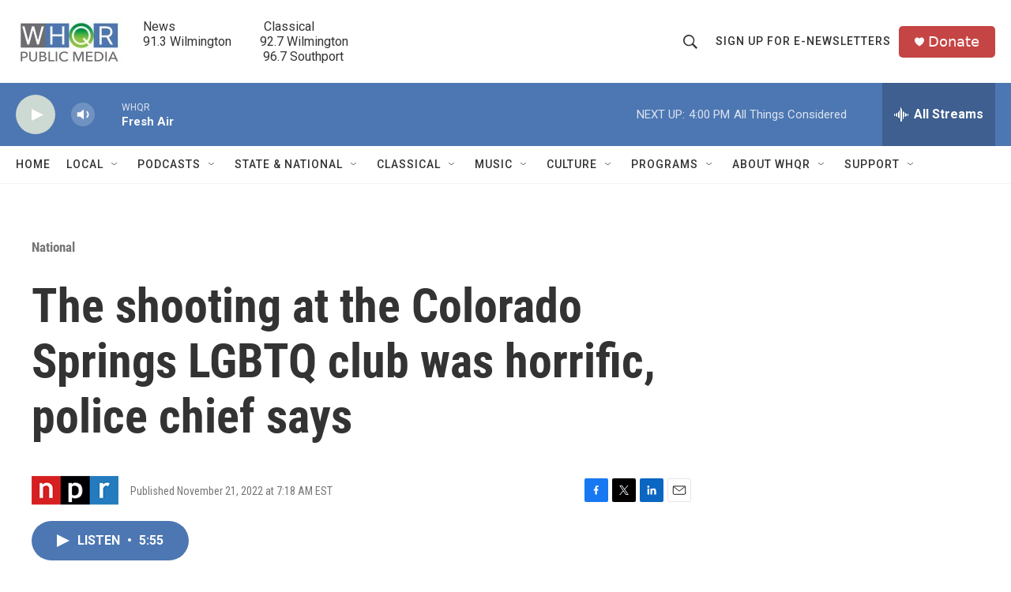

--- FILE ---
content_type: text/html;charset=UTF-8
request_url: https://www.whqr.org/national/2022-11-21/the-shooting-at-the-colorado-springs-lgbtq-club-was-horrific-police-chief-says
body_size: 33759
content:
<!DOCTYPE html>
<html class="ArtP aside" lang="en">
    <head>
    <meta charset="UTF-8">

    

    <style data-cssvarsponyfill="true">
        :root { --siteBgColorInverse: #121212; --primaryTextColorInverse: #ffffff; --secondaryTextColorInverse: #cccccc; --tertiaryTextColorInverse: #cccccc; --headerBgColorInverse: #000000; --headerBorderColorInverse: #858585; --headerTextColorInverse: #ffffff; --secC1_Inverse: #a2a2a2; --secC4_Inverse: #282828; --headerNavBarBgColorInverse: #121212; --headerMenuBgColorInverse: #ffffff; --headerMenuTextColorInverse: #6b2b85; --headerMenuTextColorHoverInverse: #6b2b85; --liveBlogTextColorInverse: #ffffff; --applyButtonColorInverse: #4485D5; --applyButtonTextColorInverse: #4485D5; --siteBgColor: #ffffff; --primaryTextColor: #333333; --secondaryTextColor: #666666; --secC1: #767676; --secC4: #f5f5f5; --secC5: #ffffff; --siteBgColor: #ffffff; --siteInverseBgColor: #000000; --linkColor: #1772b0; --linkHoverColor: #125c8e; --headerBgColor: #ffffff; --headerBgColorInverse: #000000; --headerBorderColor: #e6e6e6; --headerBorderColorInverse: #858585; --tertiaryTextColor: #1c1c1c; --headerTextColor: #333333; --buttonTextColor: #ffffff; --headerNavBarBgColor: #ffffff; --headerNavBarTextColor: #333333; --headerMenuBgColor: #ffffff; --headerMenuTextColor: #333333; --headerMenuTextColorHover: #68ac4d; --liveBlogTextColor: #282829; --applyButtonColor: #194173; --applyButtonTextColor: #2c4273; --primaryColor1: #4d77b2; --primaryColor2: #cdd9d3; --breakingColor: #ff6f00; --secC2: #cccccc; --secC3: #e6e6e6; --secC5: #ffffff; --linkColor: #1772b0; --linkHoverColor: #125c8e; --donateBGColor: #c54444; --headerIconColor: #fffbfb; --hatButtonBgColor: #ffffff; --hatButtonBgHoverColor: #411c58; --hatButtonBorderColor: #411c58; --hatButtonBorderHoverColor: #ffffff; --hatButtoniconColor: #d62021; --hatButtonTextColor: #411c58; --hatButtonTextHoverColor: #ffffff; --footerTextColor: #ffffff; --footerTextBgColor: #ffffff; --footerPartnersBgColor: #000000; --listBorderColor: #030202; --gridBorderColor: #e6e6e6; --tagButtonBorderColor: #1772b0; --tagButtonTextColor: #1772b0; --breakingTextColor: #ffffff; --sectionTextColor: #ffffff; --contentWidth: 1240px; --primaryHeadlineFont: sans-serif; --secHlFont: sans-serif; --bodyFont: sans-serif; --colorWhite: #ffffff; --colorBlack: #000000;} .fonts-loaded { --primaryHeadlineFont: "Roboto Condensed"; --secHlFont: "Roboto Condensed"; --bodyFont: "Roboto"; --liveBlogBodyFont: "Roboto";}
    </style>

    
<meta name="disqus.shortname" content="npr-whqr">
<meta name="disqus.url" content="https://www.whqr.org/national/2022-11-21/the-shooting-at-the-colorado-springs-lgbtq-club-was-horrific-police-chief-says">
<meta name="disqus.title" content="The shooting at the Colorado Springs LGBTQ club was horrific, police chief says">
<meta name="disqus.identifier" content="00000184-9a2f-d6f8-a1cf-be2f3b5d0000">
    
    <meta name="twitter:card" content="summary_large_image"/>
    
    
    
    
    <meta name="twitter:description" content="NPR&#x27;s Rachel Martin talks to Adrian Vasquez, chief of police, about the investigation into the deadly shooting at an LGBTQ nightclub. Investigators are looking into whether it was a hate crime."/>
    
    
    
    
    <meta name="twitter:site" content="@@whqr"/>
    
    
    
    <meta name="twitter:title" content="The shooting at the Colorado Springs LGBTQ club was horrific, police chief says"/>
    

    <meta property="og:title" content="The shooting at the Colorado Springs LGBTQ club was horrific, police chief says">

    <meta property="og:url" content="https://www.whqr.org/national/2022-11-21/the-shooting-at-the-colorado-springs-lgbtq-club-was-horrific-police-chief-says">

    <meta property="og:description" content="NPR&#x27;s Rachel Martin talks to Adrian Vasquez, chief of police, about the investigation into the deadly shooting at an LGBTQ nightclub. Investigators are looking into whether it was a hate crime.">

    <meta property="og:site_name" content="WHQR">



    <meta property="og:type" content="article">

    <meta property="article:published_time" content="2022-11-21T12:18:00">

    <meta property="article:modified_time" content="2022-11-21T12:34:57.462">

    <meta property="article:section" content="National">

    <meta property="fb:app_id" content="279756507647308">



    <link data-cssvarsponyfill="true" class="Webpack-css" rel="stylesheet" href="https://npr.brightspotcdn.com/resource/00000177-1bc0-debb-a57f-dfcf4a950000/styleguide/All.min.0db89f2a608a6b13cec2d9fc84f71c45.gz.css">

    

    <style>.FooterNavigation-items-item {
    display: inline-block
}</style>
<style>[class*='-articleBody'] > ul,
[class*='-articleBody'] > ul ul {
    list-style-type: disc;
}</style>


    <meta name="viewport" content="width=device-width, initial-scale=1, viewport-fit=cover"><title>The shooting at the Colorado Springs LGBTQ club was horrific, police chief says | WHQR</title><meta name="description" content="NPR&#x27;s Rachel Martin talks to Adrian Vasquez, chief of police, about the investigation into the deadly shooting at an LGBTQ nightclub. Investigators are looking into whether it was a hate crime."><link rel="canonical" href="https://www.npr.org/2022/11/21/1138179739/the-shooting-at-the-colorado-springs-lgbtq-club-was-horrific-police-chief-says"><meta name="brightspot.contentId" content="00000184-9a2f-d6f8-a1cf-be2f3b5d0000"><link rel="apple-touch-icon"sizes="180x180"href="/apple-touch-icon.png"><link rel="icon"type="image/png"href="/favicon-32x32.png"><link rel="icon"type="image/png"href="/favicon-16x16.png">
    
    
    <meta name="brightspot-dataLayer" content="{
  &quot;author&quot; : &quot;&quot;,
  &quot;bspStoryId&quot; : &quot;00000184-9a2f-d6f8-a1cf-be2f3b5d0000&quot;,
  &quot;category&quot; : &quot;National&quot;,
  &quot;inlineAudio&quot; : 1,
  &quot;keywords&quot; : &quot;&quot;,
  &quot;nprCmsSite&quot; : true,
  &quot;nprStoryId&quot; : &quot;1138179739&quot;,
  &quot;pageType&quot; : &quot;news-story&quot;,
  &quot;program&quot; : &quot;Morning Edition from NPR&quot;,
  &quot;publishedDate&quot; : &quot;2022-11-21T07:18:00Z&quot;,
  &quot;siteName&quot; : &quot;WHQR&quot;,
  &quot;station&quot; : &quot;WHQR&quot;,
  &quot;stationOrgId&quot; : &quot;1177&quot;,
  &quot;storyOrgId&quot; : &quot;s1&quot;,
  &quot;storyTheme&quot; : &quot;news-story&quot;,
  &quot;storyTitle&quot; : &quot;The shooting at the Colorado Springs LGBTQ club was horrific, police chief says&quot;,
  &quot;timezone&quot; : &quot;America/New_York&quot;,
  &quot;wordCount&quot; : 0,
  &quot;series&quot; : &quot;&quot;
}">
    <script id="brightspot-dataLayer">
        (function () {
            var dataValue = document.head.querySelector('meta[name="brightspot-dataLayer"]').content;
            if (dataValue) {
                window.brightspotDataLayer = JSON.parse(dataValue);
            }
        })();
    </script>

    

    

    
    <script src="https://npr.brightspotcdn.com/resource/00000177-1bc0-debb-a57f-dfcf4a950000/styleguide/All.min.fd8f7fccc526453c829dde80fc7c2ef5.gz.js" async></script>
    

    <script type="application/ld+json">{"@context":"http://schema.org","@type":"BreadcrumbList","itemListElement":[{"@context":"http://schema.org","@type":"ListItem","item":"https://www.whqr.org/national","name":"National","position":"1"}]}</script><script async="async" src="https://securepubads.g.doubleclick.net/tag/js/gpt.js"></script>
<script type="text/javascript">
    // Google tag setup
    var googletag = googletag || {};
    googletag.cmd = googletag.cmd || [];

    googletag.cmd.push(function () {
        // @see https://developers.google.com/publisher-tag/reference#googletag.PubAdsService_enableLazyLoad
        googletag.pubads().enableLazyLoad({
            fetchMarginPercent: 100, // fetch and render ads within this % of viewport
            renderMarginPercent: 100,
            mobileScaling: 1  // Same on mobile.
        });

        googletag.pubads().enableSingleRequest()
        googletag.pubads().enableAsyncRendering()
        googletag.pubads().collapseEmptyDivs()
        googletag.pubads().disableInitialLoad()
        googletag.enableServices()
    })
</script>
<!-- no longer used, moved disqus script to be loaded by ps-disqus-comment-module.js to avoid errors --><meta name="gtm-dataLayer" content="{
  &quot;gtmAuthor&quot; : &quot;&quot;,
  &quot;gtmBspStoryId&quot; : &quot;00000184-9a2f-d6f8-a1cf-be2f3b5d0000&quot;,
  &quot;gtmCategory&quot; : &quot;National&quot;,
  &quot;gtmInlineAudio&quot; : 1,
  &quot;gtmKeywords&quot; : &quot;&quot;,
  &quot;gtmNprCmsSite&quot; : true,
  &quot;gtmNprStoryId&quot; : &quot;1138179739&quot;,
  &quot;gtmPageType&quot; : &quot;news-story&quot;,
  &quot;gtmProgram&quot; : &quot;Morning Edition from NPR&quot;,
  &quot;gtmPublishedDate&quot; : &quot;2022-11-21T07:18:00Z&quot;,
  &quot;gtmSiteName&quot; : &quot;WHQR&quot;,
  &quot;gtmStation&quot; : &quot;WHQR&quot;,
  &quot;gtmStationOrgId&quot; : &quot;1177&quot;,
  &quot;gtmStoryOrgId&quot; : &quot;s1&quot;,
  &quot;gtmStoryTheme&quot; : &quot;news-story&quot;,
  &quot;gtmStoryTitle&quot; : &quot;The shooting at the Colorado Springs LGBTQ club was horrific, police chief says&quot;,
  &quot;gtmTimezone&quot; : &quot;America/New_York&quot;,
  &quot;gtmWordCount&quot; : 0,
  &quot;gtmSeries&quot; : &quot;&quot;
}"><script>

    (function () {
        var dataValue = document.head.querySelector('meta[name="gtm-dataLayer"]').content;
        if (dataValue) {
            window.dataLayer = window.dataLayer || [];
            dataValue = JSON.parse(dataValue);
            dataValue['event'] = 'gtmFirstView';
            window.dataLayer.push(dataValue);
        }
    })();

    (function(w,d,s,l,i){w[l]=w[l]||[];w[l].push({'gtm.start':
            new Date().getTime(),event:'gtm.js'});var f=d.getElementsByTagName(s)[0],
        j=d.createElement(s),dl=l!='dataLayer'?'&l='+l:'';j.async=true;j.src=
        'https://www.googletagmanager.com/gtm.js?id='+i+dl;f.parentNode.insertBefore(j,f);
})(window,document,'script','dataLayer','GTM-N39QFDR ');</script><script type="application/ld+json">{"@context":"http://schema.org","@type":"NewsArticle","dateModified":"2022-11-21T07:34:57Z","datePublished":"2022-11-21T07:18:00Z","headline":"The shooting at the Colorado Springs LGBTQ club was horrific, police chief says","mainEntityOfPage":{"@type":"NewsArticle","@id":"https://www.whqr.org/national/2022-11-21/the-shooting-at-the-colorado-springs-lgbtq-club-was-horrific-police-chief-says"},"publisher":{"@type":"Organization","name":"WHQR","logo":{"@context":"http://schema.org","@type":"ImageObject","height":"60","url":"https://npr.brightspotcdn.com/dims4/default/b2f363f/2147483647/resize/x60/quality/90/?url=http%3A%2F%2Fnpr-brightspot.s3.amazonaws.com%2F3d%2F19%2F3f5fd2264917b435d7724d211edb%2Fwhqr-logo-newq-no-tag-450x201.jpg","width":"134"}}}</script><script>

  window.fbAsyncInit = function() {
      FB.init({
          
              appId : '279756507647308',
          
          xfbml : true,
          version : 'v2.9'
      });
  };

  (function(d, s, id){
     var js, fjs = d.getElementsByTagName(s)[0];
     if (d.getElementById(id)) {return;}
     js = d.createElement(s); js.id = id;
     js.src = "//connect.facebook.net/en_US/sdk.js";
     fjs.parentNode.insertBefore(js, fjs);
   }(document, 'script', 'facebook-jssdk'));
</script>
<script type="application/ld+json">{"@context":"http://schema.org","@type":"ListenAction","description":"NPR's Rachel Martin talks to Adrian Vasquez, chief of police, about the investigation into the deadly shooting at an LGBTQ nightclub. Investigators are looking into whether it was a hate crime.","name":"The shooting at the Colorado Springs LGBTQ club was horrific, police chief says"}</script><script>window.addEventListener('DOMContentLoaded', (event) => {
    window.nulldurationobserver = new MutationObserver(function (mutations) {
        document.querySelectorAll('.StreamPill-duration').forEach(pill => { 
      if (pill.innerText == "LISTENNULL") {
         pill.innerText = "LISTEN"
      } 
    });
      });

      window.nulldurationobserver.observe(document.body, {
        childList: true,
        subtree: true
      });
});
</script>


    <script>
        var head = document.getElementsByTagName('head')
        head = head[0]
        var link = document.createElement('link');
        link.setAttribute('href', 'https://fonts.googleapis.com/css?family=Roboto Condensed|Roboto|Roboto:400,500,700&display=swap');
        var relList = link.relList;

        if (relList && relList.supports('preload')) {
            link.setAttribute('as', 'style');
            link.setAttribute('rel', 'preload');
            link.setAttribute('onload', 'this.rel="stylesheet"');
            link.setAttribute('crossorigin', 'anonymous');
        } else {
            link.setAttribute('rel', 'stylesheet');
        }

        head.appendChild(link);
    </script>
</head>


    <body class="Page-body" data-content-width="1240px">
    <noscript>
    <iframe src="https://www.googletagmanager.com/ns.html?id=GTM-N39QFDR " height="0" width="0" style="display:none;visibility:hidden"></iframe>
</noscript>
        

    <!-- Putting icons here, so we don't have to include in a bunch of -body hbs's -->
<svg xmlns="http://www.w3.org/2000/svg" style="display:none" id="iconsMap1" class="iconsMap">
    <symbol id="play-icon" viewBox="0 0 115 115">
        <polygon points="0,0 115,57.5 0,115" fill="currentColor" />
    </symbol>
    <symbol id="grid" viewBox="0 0 32 32">
            <g>
                <path d="M6.4,5.7 C6.4,6.166669 6.166669,6.4 5.7,6.4 L0.7,6.4 C0.233331,6.4 0,6.166669 0,5.7 L0,0.7 C0,0.233331 0.233331,0 0.7,0 L5.7,0 C6.166669,0 6.4,0.233331 6.4,0.7 L6.4,5.7 Z M19.2,5.7 C19.2,6.166669 18.966669,6.4 18.5,6.4 L13.5,6.4 C13.033331,6.4 12.8,6.166669 12.8,5.7 L12.8,0.7 C12.8,0.233331 13.033331,0 13.5,0 L18.5,0 C18.966669,0 19.2,0.233331 19.2,0.7 L19.2,5.7 Z M32,5.7 C32,6.166669 31.766669,6.4 31.3,6.4 L26.3,6.4 C25.833331,6.4 25.6,6.166669 25.6,5.7 L25.6,0.7 C25.6,0.233331 25.833331,0 26.3,0 L31.3,0 C31.766669,0 32,0.233331 32,0.7 L32,5.7 Z M6.4,18.5 C6.4,18.966669 6.166669,19.2 5.7,19.2 L0.7,19.2 C0.233331,19.2 0,18.966669 0,18.5 L0,13.5 C0,13.033331 0.233331,12.8 0.7,12.8 L5.7,12.8 C6.166669,12.8 6.4,13.033331 6.4,13.5 L6.4,18.5 Z M19.2,18.5 C19.2,18.966669 18.966669,19.2 18.5,19.2 L13.5,19.2 C13.033331,19.2 12.8,18.966669 12.8,18.5 L12.8,13.5 C12.8,13.033331 13.033331,12.8 13.5,12.8 L18.5,12.8 C18.966669,12.8 19.2,13.033331 19.2,13.5 L19.2,18.5 Z M32,18.5 C32,18.966669 31.766669,19.2 31.3,19.2 L26.3,19.2 C25.833331,19.2 25.6,18.966669 25.6,18.5 L25.6,13.5 C25.6,13.033331 25.833331,12.8 26.3,12.8 L31.3,12.8 C31.766669,12.8 32,13.033331 32,13.5 L32,18.5 Z M6.4,31.3 C6.4,31.766669 6.166669,32 5.7,32 L0.7,32 C0.233331,32 0,31.766669 0,31.3 L0,26.3 C0,25.833331 0.233331,25.6 0.7,25.6 L5.7,25.6 C6.166669,25.6 6.4,25.833331 6.4,26.3 L6.4,31.3 Z M19.2,31.3 C19.2,31.766669 18.966669,32 18.5,32 L13.5,32 C13.033331,32 12.8,31.766669 12.8,31.3 L12.8,26.3 C12.8,25.833331 13.033331,25.6 13.5,25.6 L18.5,25.6 C18.966669,25.6 19.2,25.833331 19.2,26.3 L19.2,31.3 Z M32,31.3 C32,31.766669 31.766669,32 31.3,32 L26.3,32 C25.833331,32 25.6,31.766669 25.6,31.3 L25.6,26.3 C25.6,25.833331 25.833331,25.6 26.3,25.6 L31.3,25.6 C31.766669,25.6 32,25.833331 32,26.3 L32,31.3 Z" id=""></path>
            </g>
    </symbol>
    <symbol id="radio-stream" width="18" height="19" viewBox="0 0 18 19">
        <g fill="currentColor" fill-rule="nonzero">
            <path d="M.5 8c-.276 0-.5.253-.5.565v1.87c0 .312.224.565.5.565s.5-.253.5-.565v-1.87C1 8.253.776 8 .5 8zM2.5 8c-.276 0-.5.253-.5.565v1.87c0 .312.224.565.5.565s.5-.253.5-.565v-1.87C3 8.253 2.776 8 2.5 8zM3.5 7c-.276 0-.5.276-.5.617v3.766c0 .34.224.617.5.617s.5-.276.5-.617V7.617C4 7.277 3.776 7 3.5 7zM5.5 6c-.276 0-.5.275-.5.613v5.774c0 .338.224.613.5.613s.5-.275.5-.613V6.613C6 6.275 5.776 6 5.5 6zM6.5 4c-.276 0-.5.26-.5.58v8.84c0 .32.224.58.5.58s.5-.26.5-.58V4.58C7 4.26 6.776 4 6.5 4zM8.5 0c-.276 0-.5.273-.5.61v17.78c0 .337.224.61.5.61s.5-.273.5-.61V.61C9 .273 8.776 0 8.5 0zM9.5 2c-.276 0-.5.274-.5.612v14.776c0 .338.224.612.5.612s.5-.274.5-.612V2.612C10 2.274 9.776 2 9.5 2zM11.5 5c-.276 0-.5.276-.5.616v8.768c0 .34.224.616.5.616s.5-.276.5-.616V5.616c0-.34-.224-.616-.5-.616zM12.5 6c-.276 0-.5.262-.5.584v4.832c0 .322.224.584.5.584s.5-.262.5-.584V6.584c0-.322-.224-.584-.5-.584zM14.5 7c-.276 0-.5.29-.5.647v3.706c0 .357.224.647.5.647s.5-.29.5-.647V7.647C15 7.29 14.776 7 14.5 7zM15.5 8c-.276 0-.5.253-.5.565v1.87c0 .312.224.565.5.565s.5-.253.5-.565v-1.87c0-.312-.224-.565-.5-.565zM17.5 8c-.276 0-.5.253-.5.565v1.87c0 .312.224.565.5.565s.5-.253.5-.565v-1.87c0-.312-.224-.565-.5-.565z"/>
        </g>
    </symbol>
    <symbol id="icon-magnify" viewBox="0 0 31 31">
        <g>
            <path fill-rule="evenodd" d="M22.604 18.89l-.323.566 8.719 8.8L28.255 31l-8.719-8.8-.565.404c-2.152 1.346-4.386 2.018-6.7 2.018-3.39 0-6.284-1.21-8.679-3.632C1.197 18.568 0 15.66 0 12.27c0-3.39 1.197-6.283 3.592-8.678C5.987 1.197 8.88 0 12.271 0c3.39 0 6.283 1.197 8.678 3.592 2.395 2.395 3.593 5.288 3.593 8.679 0 2.368-.646 4.574-1.938 6.62zM19.162 5.77C17.322 3.925 15.089 3 12.46 3c-2.628 0-4.862.924-6.702 2.77C3.92 7.619 3 9.862 3 12.5c0 2.639.92 4.882 2.76 6.73C7.598 21.075 9.832 22 12.46 22c2.629 0 4.862-.924 6.702-2.77C21.054 17.33 22 15.085 22 12.5c0-2.586-.946-4.83-2.838-6.73z"/>
        </g>
    </symbol>
    <symbol id="burger-menu" viewBox="0 0 14 10">
        <g>
            <path fill-rule="evenodd" d="M0 5.5v-1h14v1H0zM0 1V0h14v1H0zm0 9V9h14v1H0z"></path>
        </g>
    </symbol>
    <symbol id="close-x" viewBox="0 0 14 14">
        <g>
            <path fill-rule="nonzero" d="M6.336 7L0 .664.664 0 7 6.336 13.336 0 14 .664 7.664 7 14 13.336l-.664.664L7 7.664.664 14 0 13.336 6.336 7z"></path>
        </g>
    </symbol>
    <symbol id="share-more-arrow" viewBox="0 0 512 512" style="enable-background:new 0 0 512 512;">
        <g>
            <g>
                <path d="M512,241.7L273.643,3.343v156.152c-71.41,3.744-138.015,33.337-188.958,84.28C30.075,298.384,0,370.991,0,448.222v60.436
                    l29.069-52.985c45.354-82.671,132.173-134.027,226.573-134.027c5.986,0,12.004,0.212,18.001,0.632v157.779L512,241.7z
                    M255.642,290.666c-84.543,0-163.661,36.792-217.939,98.885c26.634-114.177,129.256-199.483,251.429-199.483h15.489V78.131
                    l163.568,163.568L304.621,405.267V294.531l-13.585-1.683C279.347,291.401,267.439,290.666,255.642,290.666z"></path>
            </g>
        </g>
    </symbol>
    <symbol id="chevron" viewBox="0 0 100 100">
        <g>
            <path d="M22.4566257,37.2056786 L-21.4456527,71.9511488 C-22.9248661,72.9681457 -24.9073712,72.5311671 -25.8758148,70.9765924 L-26.9788683,69.2027424 C-27.9450684,67.6481676 -27.5292733,65.5646602 -26.0500598,64.5484493 L20.154796,28.2208967 C21.5532435,27.2597011 23.3600078,27.2597011 24.759951,28.2208967 L71.0500598,64.4659264 C72.5292733,65.4829232 72.9450684,67.5672166 71.9788683,69.1217913 L70.8750669,70.8956413 C69.9073712,72.4502161 67.9241183,72.8848368 66.4449048,71.8694118 L22.4566257,37.2056786 Z" id="Transparent-Chevron" transform="translate(22.500000, 50.000000) rotate(90.000000) translate(-22.500000, -50.000000) "></path>
        </g>
    </symbol>
</svg>

<svg xmlns="http://www.w3.org/2000/svg" style="display:none" id="iconsMap2" class="iconsMap">
    <symbol id="mono-icon-facebook" viewBox="0 0 10 19">
        <path fill-rule="evenodd" d="M2.707 18.25V10.2H0V7h2.707V4.469c0-1.336.375-2.373 1.125-3.112C4.582.62 5.578.25 6.82.25c1.008 0 1.828.047 2.461.14v2.848H7.594c-.633 0-1.067.14-1.301.422-.188.235-.281.61-.281 1.125V7H9l-.422 3.2H6.012v8.05H2.707z"></path>
    </symbol>
    <symbol id="mono-icon-instagram" viewBox="0 0 17 17">
        <g>
            <path fill-rule="evenodd" d="M8.281 4.207c.727 0 1.4.182 2.022.545a4.055 4.055 0 0 1 1.476 1.477c.364.62.545 1.294.545 2.021 0 .727-.181 1.4-.545 2.021a4.055 4.055 0 0 1-1.476 1.477 3.934 3.934 0 0 1-2.022.545c-.726 0-1.4-.182-2.021-.545a4.055 4.055 0 0 1-1.477-1.477 3.934 3.934 0 0 1-.545-2.021c0-.727.182-1.4.545-2.021A4.055 4.055 0 0 1 6.26 4.752a3.934 3.934 0 0 1 2.021-.545zm0 6.68a2.54 2.54 0 0 0 1.864-.774 2.54 2.54 0 0 0 .773-1.863 2.54 2.54 0 0 0-.773-1.863 2.54 2.54 0 0 0-1.864-.774 2.54 2.54 0 0 0-1.863.774 2.54 2.54 0 0 0-.773 1.863c0 .727.257 1.348.773 1.863a2.54 2.54 0 0 0 1.863.774zM13.45 4.03c-.023.258-.123.48-.299.668a.856.856 0 0 1-.65.281.913.913 0 0 1-.668-.28.913.913 0 0 1-.281-.669c0-.258.094-.48.281-.668a.913.913 0 0 1 .668-.28c.258 0 .48.093.668.28.187.188.281.41.281.668zm2.672.95c.023.656.035 1.746.035 3.269 0 1.523-.017 2.62-.053 3.287-.035.668-.134 1.248-.298 1.74a4.098 4.098 0 0 1-.967 1.53 4.098 4.098 0 0 1-1.53.966c-.492.164-1.072.264-1.74.3-.668.034-1.763.052-3.287.052-1.523 0-2.619-.018-3.287-.053-.668-.035-1.248-.146-1.74-.334a3.747 3.747 0 0 1-1.53-.931 4.098 4.098 0 0 1-.966-1.53c-.164-.492-.264-1.072-.299-1.74C.424 10.87.406 9.773.406 8.25S.424 5.63.46 4.963c.035-.668.135-1.248.299-1.74.21-.586.533-1.096.967-1.53A4.098 4.098 0 0 1 3.254.727c.492-.164 1.072-.264 1.74-.3C5.662.394 6.758.376 8.281.376c1.524 0 2.62.018 3.287.053.668.035 1.248.135 1.74.299a4.098 4.098 0 0 1 2.496 2.496c.165.492.27 1.078.317 1.757zm-1.687 7.91c.14-.399.234-1.032.28-1.899.024-.515.036-1.242.036-2.18V7.689c0-.961-.012-1.688-.035-2.18-.047-.89-.14-1.524-.281-1.899a2.537 2.537 0 0 0-1.512-1.511c-.375-.14-1.008-.235-1.899-.282a51.292 51.292 0 0 0-2.18-.035H7.72c-.938 0-1.664.012-2.18.035-.867.047-1.5.141-1.898.282a2.537 2.537 0 0 0-1.512 1.511c-.14.375-.234 1.008-.281 1.899a51.292 51.292 0 0 0-.036 2.18v1.125c0 .937.012 1.664.036 2.18.047.866.14 1.5.28 1.898.306.726.81 1.23 1.513 1.511.398.141 1.03.235 1.898.282.516.023 1.242.035 2.18.035h1.125c.96 0 1.687-.012 2.18-.035.89-.047 1.523-.141 1.898-.282.726-.304 1.23-.808 1.512-1.511z"></path>
        </g>
    </symbol>
    <symbol id="mono-icon-email" viewBox="0 0 512 512">
        <g>
            <path d="M67,148.7c11,5.8,163.8,89.1,169.5,92.1c5.7,3,11.5,4.4,20.5,4.4c9,0,14.8-1.4,20.5-4.4c5.7-3,158.5-86.3,169.5-92.1
                c4.1-2.1,11-5.9,12.5-10.2c2.6-7.6-0.2-10.5-11.3-10.5H257H65.8c-11.1,0-13.9,3-11.3,10.5C56,142.9,62.9,146.6,67,148.7z"></path>
            <path d="M455.7,153.2c-8.2,4.2-81.8,56.6-130.5,88.1l82.2,92.5c2,2,2.9,4.4,1.8,5.6c-1.2,1.1-3.8,0.5-5.9-1.4l-98.6-83.2
                c-14.9,9.6-25.4,16.2-27.2,17.2c-7.7,3.9-13.1,4.4-20.5,4.4c-7.4,0-12.8-0.5-20.5-4.4c-1.9-1-12.3-7.6-27.2-17.2l-98.6,83.2
                c-2,2-4.7,2.6-5.9,1.4c-1.2-1.1-0.3-3.6,1.7-5.6l82.1-92.5c-48.7-31.5-123.1-83.9-131.3-88.1c-8.8-4.5-9.3,0.8-9.3,4.9
                c0,4.1,0,205,0,205c0,9.3,13.7,20.9,23.5,20.9H257h185.5c9.8,0,21.5-11.7,21.5-20.9c0,0,0-201,0-205
                C464,153.9,464.6,148.7,455.7,153.2z"></path>
        </g>
    </symbol>
    <symbol id="default-image" width="24" height="24" viewBox="0 0 24 24" fill="none" stroke="currentColor" stroke-width="2" stroke-linecap="round" stroke-linejoin="round" class="feather feather-image">
        <rect x="3" y="3" width="18" height="18" rx="2" ry="2"></rect>
        <circle cx="8.5" cy="8.5" r="1.5"></circle>
        <polyline points="21 15 16 10 5 21"></polyline>
    </symbol>
    <symbol id="icon-email" width="18px" viewBox="0 0 20 14">
        <g id="Symbols" stroke="none" stroke-width="1" fill="none" fill-rule="evenodd" stroke-linecap="round" stroke-linejoin="round">
            <g id="social-button-bar" transform="translate(-125.000000, -8.000000)" stroke="#000000">
                <g id="Group-2" transform="translate(120.000000, 0.000000)">
                    <g id="envelope" transform="translate(6.000000, 9.000000)">
                        <path d="M17.5909091,10.6363636 C17.5909091,11.3138182 17.0410909,11.8636364 16.3636364,11.8636364 L1.63636364,11.8636364 C0.958909091,11.8636364 0.409090909,11.3138182 0.409090909,10.6363636 L0.409090909,1.63636364 C0.409090909,0.958090909 0.958909091,0.409090909 1.63636364,0.409090909 L16.3636364,0.409090909 C17.0410909,0.409090909 17.5909091,0.958090909 17.5909091,1.63636364 L17.5909091,10.6363636 L17.5909091,10.6363636 Z" id="Stroke-406"></path>
                        <polyline id="Stroke-407" points="17.1818182 0.818181818 9 7.36363636 0.818181818 0.818181818"></polyline>
                    </g>
                </g>
            </g>
        </g>
    </symbol>
    <symbol id="mono-icon-print" viewBox="0 0 12 12">
        <g fill-rule="evenodd">
            <path fill-rule="nonzero" d="M9 10V7H3v3H1a1 1 0 0 1-1-1V4a1 1 0 0 1 1-1h10a1 1 0 0 1 1 1v3.132A2.868 2.868 0 0 1 9.132 10H9zm.5-4.5a1 1 0 1 0 0-2 1 1 0 0 0 0 2zM3 0h6v2H3z"></path>
            <path d="M4 8h4v4H4z"></path>
        </g>
    </symbol>
    <symbol id="mono-icon-copylink" viewBox="0 0 12 12">
        <g fill-rule="evenodd">
            <path d="M10.199 2.378c.222.205.4.548.465.897.062.332.016.614-.132.774L8.627 6.106c-.187.203-.512.232-.75-.014a.498.498 0 0 0-.706.028.499.499 0 0 0 .026.706 1.509 1.509 0 0 0 2.165-.04l1.903-2.06c.37-.398.506-.98.382-1.636-.105-.557-.392-1.097-.77-1.445L9.968.8C9.591.452 9.03.208 8.467.145 7.803.072 7.233.252 6.864.653L4.958 2.709a1.509 1.509 0 0 0 .126 2.161.5.5 0 1 0 .68-.734c-.264-.218-.26-.545-.071-.747L7.597 1.33c.147-.16.425-.228.76-.19.353.038.71.188.931.394l.91.843.001.001zM1.8 9.623c-.222-.205-.4-.549-.465-.897-.062-.332-.016-.614.132-.774l1.905-2.057c.187-.203.512-.232.75.014a.498.498 0 0 0 .706-.028.499.499 0 0 0-.026-.706 1.508 1.508 0 0 0-2.165.04L.734 7.275c-.37.399-.506.98-.382 1.637.105.557.392 1.097.77 1.445l.91.843c.376.35.937.594 1.5.656.664.073 1.234-.106 1.603-.507L7.04 9.291a1.508 1.508 0 0 0-.126-2.16.5.5 0 0 0-.68.734c.264.218.26.545.071.747l-1.904 2.057c-.147.16-.425.228-.76.191-.353-.038-.71-.188-.931-.394l-.91-.843z"></path>
            <path d="M8.208 3.614a.5.5 0 0 0-.707.028L3.764 7.677a.5.5 0 0 0 .734.68L8.235 4.32a.5.5 0 0 0-.027-.707"></path>
        </g>
    </symbol>
    <symbol id="mono-icon-linkedin" viewBox="0 0 16 17">
        <g fill-rule="evenodd">
            <path d="M3.734 16.125H.464V5.613h3.27zM2.117 4.172c-.515 0-.96-.188-1.336-.563A1.825 1.825 0 0 1 .22 2.273c0-.515.187-.96.562-1.335.375-.375.82-.563 1.336-.563.516 0 .961.188 1.336.563.375.375.563.82.563 1.335 0 .516-.188.961-.563 1.336-.375.375-.82.563-1.336.563zM15.969 16.125h-3.27v-5.133c0-.844-.07-1.453-.21-1.828-.259-.633-.762-.95-1.512-.95s-1.278.282-1.582.845c-.235.421-.352 1.043-.352 1.863v5.203H5.809V5.613h3.128v1.442h.036c.234-.469.609-.856 1.125-1.16.562-.375 1.218-.563 1.968-.563 1.524 0 2.59.48 3.2 1.441.468.774.703 1.97.703 3.586v5.766z"></path>
        </g>
    </symbol>
    <symbol id="mono-icon-pinterest" viewBox="0 0 512 512">
        <g>
            <path d="M256,32C132.3,32,32,132.3,32,256c0,91.7,55.2,170.5,134.1,205.2c-0.6-15.6-0.1-34.4,3.9-51.4
                c4.3-18.2,28.8-122.1,28.8-122.1s-7.2-14.3-7.2-35.4c0-33.2,19.2-58,43.2-58c20.4,0,30.2,15.3,30.2,33.6
                c0,20.5-13.1,51.1-19.8,79.5c-5.6,23.8,11.9,43.1,35.4,43.1c42.4,0,71-54.5,71-119.1c0-49.1-33.1-85.8-93.2-85.8
                c-67.9,0-110.3,50.7-110.3,107.3c0,19.5,5.8,33.3,14.8,43.9c4.1,4.9,4.7,6.9,3.2,12.5c-1.1,4.1-3.5,14-4.6,18
                c-1.5,5.7-6.1,7.7-11.2,5.6c-31.3-12.8-45.9-47-45.9-85.6c0-63.6,53.7-139.9,160.1-139.9c85.5,0,141.8,61.9,141.8,128.3
                c0,87.9-48.9,153.5-120.9,153.5c-24.2,0-46.9-13.1-54.7-27.9c0,0-13,51.6-15.8,61.6c-4.7,17.3-14,34.5-22.5,48
                c20.1,5.9,41.4,9.2,63.5,9.2c123.7,0,224-100.3,224-224C480,132.3,379.7,32,256,32z"></path>
        </g>
    </symbol>
    <symbol id="mono-icon-tumblr" viewBox="0 0 512 512">
        <g>
            <path d="M321.2,396.3c-11.8,0-22.4-2.8-31.5-8.3c-6.9-4.1-11.5-9.6-14-16.4c-2.6-6.9-3.6-22.3-3.6-46.4V224h96v-64h-96V48h-61.9
                c-2.7,21.5-7.5,44.7-14.5,58.6c-7,13.9-14,25.8-25.6,35.7c-11.6,9.9-25.6,17.9-41.9,23.3V224h48v140.4c0,19,2,33.5,5.9,43.5
                c4,10,11.1,19.5,21.4,28.4c10.3,8.9,22.8,15.7,37.3,20.5c14.6,4.8,31.4,7.2,50.4,7.2c16.7,0,30.3-1.7,44.7-5.1
                c14.4-3.4,30.5-9.3,48.2-17.6v-65.6C363.2,389.4,342.3,396.3,321.2,396.3z"></path>
        </g>
    </symbol>
    <symbol id="mono-icon-twitter" viewBox="0 0 1200 1227">
        <g>
            <path d="M714.163 519.284L1160.89 0H1055.03L667.137 450.887L357.328 0H0L468.492 681.821L0 1226.37H105.866L515.491
            750.218L842.672 1226.37H1200L714.137 519.284H714.163ZM569.165 687.828L521.697 619.934L144.011 79.6944H306.615L611.412
            515.685L658.88 583.579L1055.08 1150.3H892.476L569.165 687.854V687.828Z" fill="white"></path>
        </g>
    </symbol>
    <symbol id="mono-icon-youtube" viewBox="0 0 512 512">
        <g>
            <path fill-rule="evenodd" d="M508.6,148.8c0-45-33.1-81.2-74-81.2C379.2,65,322.7,64,265,64c-3,0-6,0-9,0s-6,0-9,0c-57.6,0-114.2,1-169.6,3.6
                c-40.8,0-73.9,36.4-73.9,81.4C1,184.6-0.1,220.2,0,255.8C-0.1,291.4,1,327,3.4,362.7c0,45,33.1,81.5,73.9,81.5
                c58.2,2.7,117.9,3.9,178.6,3.8c60.8,0.2,120.3-1,178.6-3.8c40.9,0,74-36.5,74-81.5c2.4-35.7,3.5-71.3,3.4-107
                C512.1,220.1,511,184.5,508.6,148.8z M207,353.9V157.4l145,98.2L207,353.9z"></path>
        </g>
    </symbol>
    <symbol id="mono-icon-flipboard" viewBox="0 0 500 500">
        <g>
            <path d="M0,0V500H500V0ZM400,200H300V300H200V400H100V100H400Z"></path>
        </g>
    </symbol>
    <symbol id="mono-icon-bluesky" viewBox="0 0 568 501">
        <g>
            <path d="M123.121 33.6637C188.241 82.5526 258.281 181.681 284 234.873C309.719 181.681 379.759 82.5526 444.879
            33.6637C491.866 -1.61183 568 -28.9064 568 57.9464C568 75.2916 558.055 203.659 552.222 224.501C531.947 296.954
            458.067 315.434 392.347 304.249C507.222 323.8 536.444 388.56 473.333 453.32C353.473 576.312 301.061 422.461
            287.631 383.039C285.169 375.812 284.017 372.431 284 375.306C283.983 372.431 282.831 375.812 280.369 383.039C266.939
            422.461 214.527 576.312 94.6667 453.32C31.5556 388.56 60.7778 323.8 175.653 304.249C109.933 315.434 36.0535
            296.954 15.7778 224.501C9.94525 203.659 0 75.2916 0 57.9464C0 -28.9064 76.1345 -1.61183 123.121 33.6637Z"
            fill="white">
            </path>
        </g>
    </symbol>
    <symbol id="mono-icon-threads" viewBox="0 0 192 192">
        <g>
            <path d="M141.537 88.9883C140.71 88.5919 139.87 88.2104 139.019 87.8451C137.537 60.5382 122.616 44.905 97.5619 44.745C97.4484 44.7443 97.3355 44.7443 97.222 44.7443C82.2364 44.7443 69.7731 51.1409 62.102 62.7807L75.881 72.2328C81.6116 63.5383 90.6052 61.6848 97.2286 61.6848C97.3051 61.6848 97.3819 61.6848 97.4576 61.6855C105.707 61.7381 111.932 64.1366 115.961 68.814C118.893 72.2193 120.854 76.925 121.825 82.8638C114.511 81.6207 106.601 81.2385 98.145 81.7233C74.3247 83.0954 59.0111 96.9879 60.0396 116.292C60.5615 126.084 65.4397 134.508 73.775 140.011C80.8224 144.663 89.899 146.938 99.3323 146.423C111.79 145.74 121.563 140.987 128.381 132.296C133.559 125.696 136.834 117.143 138.28 106.366C144.217 109.949 148.617 114.664 151.047 120.332C155.179 129.967 155.42 145.8 142.501 158.708C131.182 170.016 117.576 174.908 97.0135 175.059C74.2042 174.89 56.9538 167.575 45.7381 153.317C35.2355 139.966 29.8077 120.682 29.6052 96C29.8077 71.3178 35.2355 52.0336 45.7381 38.6827C56.9538 24.4249 74.2039 17.11 97.0132 16.9405C119.988 17.1113 137.539 24.4614 149.184 38.788C154.894 45.8136 159.199 54.6488 162.037 64.9503L178.184 60.6422C174.744 47.9622 169.331 37.0357 161.965 27.974C147.036 9.60668 125.202 0.195148 97.0695 0H96.9569C68.8816 0.19447 47.2921 9.6418 32.7883 28.0793C19.8819 44.4864 13.2244 67.3157 13.0007 95.9325L13 96L13.0007 96.0675C13.2244 124.684 19.8819 147.514 32.7883 163.921C47.2921 182.358 68.8816 191.806 96.9569 192H97.0695C122.03 191.827 139.624 185.292 154.118 170.811C173.081 151.866 172.51 128.119 166.26 113.541C161.776 103.087 153.227 94.5962 141.537 88.9883ZM98.4405 129.507C88.0005 130.095 77.1544 125.409 76.6196 115.372C76.2232 107.93 81.9158 99.626 99.0812 98.6368C101.047 98.5234 102.976 98.468 104.871 98.468C111.106 98.468 116.939 99.0737 122.242 100.233C120.264 124.935 108.662 128.946 98.4405 129.507Z" fill="white"></path>
        </g>
    </symbol>
 </svg>

<svg xmlns="http://www.w3.org/2000/svg" style="display:none" id="iconsMap3" class="iconsMap">
    <symbol id="volume-mute" x="0px" y="0px" viewBox="0 0 24 24" style="enable-background:new 0 0 24 24;">
        <polygon fill="currentColor" points="11,5 6,9 2,9 2,15 6,15 11,19 "/>
        <line style="fill:none;stroke:currentColor;stroke-width:2;stroke-linecap:round;stroke-linejoin:round;" x1="23" y1="9" x2="17" y2="15"/>
        <line style="fill:none;stroke:currentColor;stroke-width:2;stroke-linecap:round;stroke-linejoin:round;" x1="17" y1="9" x2="23" y2="15"/>
    </symbol>
    <symbol id="volume-low" x="0px" y="0px" viewBox="0 0 24 24" style="enable-background:new 0 0 24 24;" xml:space="preserve">
        <polygon fill="currentColor" points="11,5 6,9 2,9 2,15 6,15 11,19 "/>
    </symbol>
    <symbol id="volume-mid" x="0px" y="0px" viewBox="0 0 24 24" style="enable-background:new 0 0 24 24;">
        <polygon fill="currentColor" points="11,5 6,9 2,9 2,15 6,15 11,19 "/>
        <path style="fill:none;stroke:currentColor;stroke-width:2;stroke-linecap:round;stroke-linejoin:round;" d="M15.5,8.5c2,2,2,5.1,0,7.1"/>
    </symbol>
    <symbol id="volume-high" x="0px" y="0px" viewBox="0 0 24 24" style="enable-background:new 0 0 24 24;">
        <polygon fill="currentColor" points="11,5 6,9 2,9 2,15 6,15 11,19 "/>
        <path style="fill:none;stroke:currentColor;stroke-width:2;stroke-linecap:round;stroke-linejoin:round;" d="M19.1,4.9c3.9,3.9,3.9,10.2,0,14.1 M15.5,8.5c2,2,2,5.1,0,7.1"/>
    </symbol>
    <symbol id="pause-icon" viewBox="0 0 12 16">
        <rect x="0" y="0" width="4" height="16" fill="currentColor"></rect>
        <rect x="8" y="0" width="4" height="16" fill="currentColor"></rect>
    </symbol>
    <symbol id="heart" viewBox="0 0 24 24">
        <g>
            <path d="M12 4.435c-1.989-5.399-12-4.597-12 3.568 0 4.068 3.06 9.481 12 14.997 8.94-5.516 12-10.929 12-14.997 0-8.118-10-8.999-12-3.568z"/>
        </g>
    </symbol>
    <symbol id="icon-location" width="24" height="24" viewBox="0 0 24 24" fill="currentColor" stroke="currentColor" stroke-width="2" stroke-linecap="round" stroke-linejoin="round" class="feather feather-map-pin">
        <path d="M21 10c0 7-9 13-9 13s-9-6-9-13a9 9 0 0 1 18 0z" fill="currentColor" fill-opacity="1"></path>
        <circle cx="12" cy="10" r="5" fill="#ffffff"></circle>
    </symbol>
    <symbol id="icon-ticket" width="23px" height="15px" viewBox="0 0 23 15">
        <g stroke="none" stroke-width="1" fill="none" fill-rule="evenodd">
            <g transform="translate(-625.000000, -1024.000000)">
                <g transform="translate(625.000000, 1024.000000)">
                    <path d="M0,12.057377 L0,3.94262296 C0.322189879,4.12588308 0.696256938,4.23076923 1.0952381,4.23076923 C2.30500469,4.23076923 3.28571429,3.26645946 3.28571429,2.07692308 C3.28571429,1.68461385 3.17904435,1.31680209 2.99266757,1 L20.0073324,1 C19.8209556,1.31680209 19.7142857,1.68461385 19.7142857,2.07692308 C19.7142857,3.26645946 20.6949953,4.23076923 21.9047619,4.23076923 C22.3037431,4.23076923 22.6778101,4.12588308 23,3.94262296 L23,12.057377 C22.6778101,11.8741169 22.3037431,11.7692308 21.9047619,11.7692308 C20.6949953,11.7692308 19.7142857,12.7335405 19.7142857,13.9230769 C19.7142857,14.3153862 19.8209556,14.6831979 20.0073324,15 L2.99266757,15 C3.17904435,14.6831979 3.28571429,14.3153862 3.28571429,13.9230769 C3.28571429,12.7335405 2.30500469,11.7692308 1.0952381,11.7692308 C0.696256938,11.7692308 0.322189879,11.8741169 -2.13162821e-14,12.057377 Z" fill="currentColor"></path>
                    <path d="M14.5,0.533333333 L14.5,15.4666667" stroke="#FFFFFF" stroke-linecap="square" stroke-dasharray="2"></path>
                </g>
            </g>
        </g>
    </symbol>
    <symbol id="icon-refresh" width="24" height="24" viewBox="0 0 24 24" fill="none" stroke="currentColor" stroke-width="2" stroke-linecap="round" stroke-linejoin="round" class="feather feather-refresh-cw">
        <polyline points="23 4 23 10 17 10"></polyline>
        <polyline points="1 20 1 14 7 14"></polyline>
        <path d="M3.51 9a9 9 0 0 1 14.85-3.36L23 10M1 14l4.64 4.36A9 9 0 0 0 20.49 15"></path>
    </symbol>

    <symbol>
    <g id="mono-icon-link-post" stroke="none" stroke-width="1" fill="none" fill-rule="evenodd">
        <g transform="translate(-313.000000, -10148.000000)" fill="#000000" fill-rule="nonzero">
            <g transform="translate(306.000000, 10142.000000)">
                <path d="M14.0614027,11.2506973 L14.3070318,11.2618997 C15.6181751,11.3582102 16.8219637,12.0327684 17.6059678,13.1077805 C17.8500396,13.4424472 17.7765978,13.9116075 17.441931,14.1556793 C17.1072643,14.3997511 16.638104,14.3263093 16.3940322,13.9916425 C15.8684436,13.270965 15.0667922,12.8217495 14.1971448,12.7578692 C13.3952042,12.6989624 12.605753,12.9728728 12.0021966,13.5148801 L11.8552806,13.6559298 L9.60365896,15.9651545 C8.45118119,17.1890154 8.4677248,19.1416686 9.64054436,20.3445766 C10.7566428,21.4893084 12.5263723,21.5504727 13.7041492,20.5254372 L13.8481981,20.3916503 L15.1367586,19.070032 C15.4259192,18.7734531 15.9007548,18.7674393 16.1973338,19.0565998 C16.466951,19.3194731 16.4964317,19.7357968 16.282313,20.0321436 L16.2107659,20.117175 L14.9130245,21.4480474 C13.1386707,23.205741 10.3106091,23.1805355 8.5665371,21.3917196 C6.88861294,19.6707486 6.81173139,16.9294487 8.36035888,15.1065701 L8.5206409,14.9274155 L10.7811785,12.6088842 C11.6500838,11.7173642 12.8355419,11.2288664 14.0614027,11.2506973 Z M22.4334629,7.60828039 C24.1113871,9.32925141 24.1882686,12.0705513 22.6396411,13.8934299 L22.4793591,14.0725845 L20.2188215,16.3911158 C19.2919892,17.3420705 18.0049901,17.8344754 16.6929682,17.7381003 C15.3818249,17.6417898 14.1780363,16.9672316 13.3940322,15.8922195 C13.1499604,15.5575528 13.2234022,15.0883925 13.558069,14.8443207 C13.8927357,14.6002489 14.361896,14.6736907 14.6059678,15.0083575 C15.1315564,15.729035 15.9332078,16.1782505 16.8028552,16.2421308 C17.6047958,16.3010376 18.394247,16.0271272 18.9978034,15.4851199 L19.1447194,15.3440702 L21.396341,13.0348455 C22.5488188,11.8109846 22.5322752,9.85833141 21.3594556,8.65542337 C20.2433572,7.51069163 18.4736277,7.44952726 17.2944986,8.47594561 L17.1502735,8.60991269 L15.8541776,9.93153101 C15.5641538,10.2272658 15.0893026,10.2318956 14.7935678,9.94187181 C14.524718,9.67821384 14.4964508,9.26180596 14.7114324,8.96608447 L14.783227,8.88126205 L16.0869755,7.55195256 C17.8613293,5.79425896 20.6893909,5.81946452 22.4334629,7.60828039 Z" id="Icon-Link"></path>
            </g>
        </g>
    </g>
    </symbol>
    <symbol id="icon-passport-badge" viewBox="0 0 80 80">
        <g fill="none" fill-rule="evenodd">
            <path fill="#5680FF" d="M0 0L80 0 0 80z" transform="translate(-464.000000, -281.000000) translate(100.000000, 180.000000) translate(364.000000, 101.000000)"/>
            <g fill="#FFF" fill-rule="nonzero">
                <path d="M17.067 31.676l-3.488-11.143-11.144-3.488 11.144-3.488 3.488-11.144 3.488 11.166 11.143 3.488-11.143 3.466-3.488 11.143zm4.935-19.567l1.207.373 2.896-4.475-4.497 2.895.394 1.207zm-9.871 0l.373-1.207-4.497-2.895 2.895 4.475 1.229-.373zm9.871 9.893l-.373 1.207 4.497 2.896-2.895-4.497-1.229.394zm-9.871 0l-1.207-.373-2.895 4.497 4.475-2.895-.373-1.229zm22.002-4.935c0 9.41-7.634 17.066-17.066 17.066C7.656 34.133 0 26.5 0 17.067 0 7.634 7.634 0 17.067 0c9.41 0 17.066 7.634 17.066 17.067zm-2.435 0c0-8.073-6.559-14.632-14.631-14.632-8.073 0-14.632 6.559-14.632 14.632 0 8.072 6.559 14.631 14.632 14.631 8.072-.022 14.631-6.58 14.631-14.631z" transform="translate(-464.000000, -281.000000) translate(100.000000, 180.000000) translate(364.000000, 101.000000) translate(6.400000, 6.400000)"/>
            </g>
        </g>
    </symbol>
    <symbol id="icon-passport-badge-circle" viewBox="0 0 45 45">
        <g fill="none" fill-rule="evenodd">
            <circle cx="23.5" cy="23" r="20.5" fill="#5680FF"/>
            <g fill="#FFF" fill-rule="nonzero">
                <path d="M17.067 31.676l-3.488-11.143-11.144-3.488 11.144-3.488 3.488-11.144 3.488 11.166 11.143 3.488-11.143 3.466-3.488 11.143zm4.935-19.567l1.207.373 2.896-4.475-4.497 2.895.394 1.207zm-9.871 0l.373-1.207-4.497-2.895 2.895 4.475 1.229-.373zm9.871 9.893l-.373 1.207 4.497 2.896-2.895-4.497-1.229.394zm-9.871 0l-1.207-.373-2.895 4.497 4.475-2.895-.373-1.229zm22.002-4.935c0 9.41-7.634 17.066-17.066 17.066C7.656 34.133 0 26.5 0 17.067 0 7.634 7.634 0 17.067 0c9.41 0 17.066 7.634 17.066 17.067zm-2.435 0c0-8.073-6.559-14.632-14.631-14.632-8.073 0-14.632 6.559-14.632 14.632 0 8.072 6.559 14.631 14.632 14.631 8.072-.022 14.631-6.58 14.631-14.631z" transform="translate(-464.000000, -281.000000) translate(100.000000, 180.000000) translate(364.000000, 101.000000) translate(6.400000, 6.400000)"/>
            </g>
        </g>
    </symbol>
    <symbol id="icon-pbs-charlotte-passport-navy" viewBox="0 0 401 42">
        <g fill="none" fill-rule="evenodd">
            <g transform="translate(-91.000000, -1361.000000) translate(89.000000, 1275.000000) translate(2.828125, 86.600000) translate(217.623043, -0.000000)">
                <circle cx="20.435" cy="20.435" r="20.435" fill="#5680FF"/>
                <path fill="#FFF" fill-rule="nonzero" d="M20.435 36.115l-3.743-11.96-11.96-3.743 11.96-3.744 3.743-11.96 3.744 11.984 11.96 3.743-11.96 3.72-3.744 11.96zm5.297-21l1.295.4 3.108-4.803-4.826 3.108.423 1.295zm-10.594 0l.4-1.295-4.826-3.108 3.108 4.803 1.318-.4zm10.594 10.617l-.4 1.295 4.826 3.108-3.107-4.826-1.319.423zm-10.594 0l-1.295-.4-3.107 4.826 4.802-3.107-.4-1.319zm23.614-5.297c0 10.1-8.193 18.317-18.317 18.317-10.1 0-18.316-8.193-18.316-18.317 0-10.123 8.193-18.316 18.316-18.316 10.1 0 18.317 8.193 18.317 18.316zm-2.614 0c0-8.664-7.039-15.703-15.703-15.703S4.732 11.772 4.732 20.435c0 8.664 7.04 15.703 15.703 15.703 8.664-.023 15.703-7.063 15.703-15.703z"/>
            </g>
            <path fill="currentColor" fill-rule="nonzero" d="M4.898 31.675v-8.216h2.1c2.866 0 5.075-.658 6.628-1.975 1.554-1.316 2.33-3.217 2.33-5.703 0-2.39-.729-4.19-2.187-5.395-1.46-1.206-3.59-1.81-6.391-1.81H0v23.099h4.898zm1.611-12.229H4.898V12.59h2.227c1.338 0 2.32.274 2.947.821.626.548.94 1.396.94 2.544 0 1.137-.374 2.004-1.122 2.599-.748.595-1.875.892-3.38.892zm22.024 12.229c2.612 0 4.68-.59 6.201-1.77 1.522-1.18 2.283-2.823 2.283-4.93 0-1.484-.324-2.674-.971-3.57-.648-.895-1.704-1.506-3.168-1.832v-.158c1.074-.18 1.935-.711 2.583-1.596.648-.885.972-2.017.972-3.397 0-2.032-.74-3.515-2.22-4.447-1.48-.932-3.858-1.398-7.133-1.398H19.89v23.098h8.642zm-.9-13.95h-2.844V12.59h2.575c1.401 0 2.425.192 3.073.576.648.385.972 1.02.972 1.904 0 .948-.298 1.627-.893 2.038-.595.41-1.556.616-2.883.616zm.347 9.905H24.79v-6.02h3.033c2.739 0 4.108.96 4.108 2.876 0 1.064-.321 1.854-.964 2.37-.642.516-1.638.774-2.986.774zm18.343 4.36c2.676 0 4.764-.6 6.265-1.8 1.5-1.201 2.251-2.844 2.251-4.93 0-1.506-.4-2.778-1.2-3.815-.801-1.038-2.281-2.072-4.44-3.105-1.633-.779-2.668-1.319-3.105-1.619-.437-.3-.755-.61-.955-.932-.2-.321-.3-.698-.3-1.13 0-.695.247-1.258.742-1.69.495-.432 1.206-.648 2.133-.648.78 0 1.572.1 2.377.3.806.2 1.825.553 3.058 1.059l1.58-3.808c-1.19-.516-2.33-.916-3.421-1.2-1.09-.285-2.236-.427-3.436-.427-2.444 0-4.358.585-5.743 1.754-1.385 1.169-2.078 2.775-2.078 4.818 0 1.085.211 2.033.632 2.844.422.811.985 1.522 1.69 2.133.706.61 1.765 1.248 3.176 1.912 1.506.716 2.504 1.237 2.994 1.564.49.326.861.666 1.114 1.019.253.353.38.755.38 1.208 0 .811-.288 1.422-.862 1.833-.574.41-1.398.616-2.472.616-.896 0-1.883-.142-2.963-.426-1.08-.285-2.398-.775-3.957-1.47v4.55c1.896.927 4.076 1.39 6.54 1.39zm29.609 0c2.338 0 4.455-.394 6.351-1.184v-4.108c-2.307.811-4.27 1.216-5.893 1.216-3.865 0-5.798-2.575-5.798-7.725 0-2.475.506-4.405 1.517-5.79 1.01-1.385 2.438-2.078 4.281-2.078.843 0 1.701.153 2.575.458.874.306 1.743.664 2.607 1.075l1.58-3.982c-2.265-1.084-4.519-1.627-6.762-1.627-2.201 0-4.12.482-5.759 1.446-1.637.963-2.893 2.348-3.768 4.155-.874 1.806-1.31 3.91-1.31 6.311 0 3.813.89 6.738 2.67 8.777 1.78 2.038 4.35 3.057 7.709 3.057zm15.278-.315v-8.31c0-2.054.3-3.54.9-4.456.601-.916 1.575-1.374 2.923-1.374 1.896 0 2.844 1.274 2.844 3.823v10.317h4.819V20.157c0-2.085-.537-3.686-1.612-4.802-1.074-1.117-2.649-1.675-4.724-1.675-2.338 0-4.044.864-5.118 2.59h-.253l.11-1.421c.074-1.443.111-2.36.111-2.749V7.092h-4.819v24.583h4.82zm20.318.316c1.38 0 2.499-.198 3.357-.593.859-.395 1.693-1.103 2.504-2.125h.127l.932 2.402h3.365v-11.77c0-2.107-.632-3.676-1.896-4.708-1.264-1.033-3.08-1.549-5.45-1.549-2.476 0-4.73.532-6.762 1.596l1.595 3.254c1.907-.853 3.566-1.28 4.977-1.28 1.833 0 2.749.896 2.749 2.687v.774l-3.065.094c-2.644.095-4.621.588-5.932 1.478-1.312.89-1.967 2.272-1.967 4.147 0 1.79.487 3.17 1.461 4.14.974.968 2.31 1.453 4.005 1.453zm1.817-3.524c-1.559 0-2.338-.679-2.338-2.038 0-.948.342-1.653 1.027-2.117.684-.463 1.727-.716 3.128-.758l1.864-.063v1.453c0 1.064-.334 1.917-1.003 2.56-.669.642-1.562.963-2.678.963zm17.822 3.208v-8.99c0-1.422.429-2.528 1.287-3.318.859-.79 2.057-1.185 3.594-1.185.559 0 1.033.053 1.422.158l.364-4.518c-.432-.095-.975-.142-1.628-.142-1.095 0-2.109.303-3.04.908-.933.606-1.673 1.404-2.22 2.394h-.237l-.711-2.97h-3.65v17.663h4.819zm14.267 0V7.092h-4.819v24.583h4.819zm12.07.316c2.708 0 4.82-.811 6.336-2.433 1.517-1.622 2.275-3.871 2.275-6.746 0-1.854-.347-3.47-1.043-4.85-.695-1.38-1.69-2.439-2.986-3.176-1.295-.738-2.79-1.106-4.486-1.106-2.728 0-4.845.8-6.351 2.401-1.507 1.601-2.26 3.845-2.26 6.73 0 1.854.348 3.476 1.043 4.867.695 1.39 1.69 2.456 2.986 3.199 1.295.742 2.791 1.114 4.487 1.114zm.064-3.871c-1.295 0-2.23-.448-2.804-1.343-.574-.895-.861-2.217-.861-3.965 0-1.76.284-3.073.853-3.942.569-.87 1.495-1.304 2.78-1.304 1.296 0 2.228.437 2.797 1.312.569.874.853 2.185.853 3.934 0 1.758-.282 3.083-.845 3.973-.564.89-1.488 1.335-2.773 1.335zm18.154 3.87c1.748 0 3.222-.268 4.423-.805v-3.586c-1.18.368-2.19.552-3.033.552-.632 0-1.14-.163-1.525-.49-.384-.326-.576-.831-.576-1.516V17.63h4.945v-3.618h-4.945v-3.76h-3.081l-1.39 3.728-2.655 1.611v2.039h2.307v8.515c0 1.949.44 3.41 1.32 4.384.879.974 2.282 1.462 4.21 1.462zm13.619 0c1.748 0 3.223-.268 4.423-.805v-3.586c-1.18.368-2.19.552-3.033.552-.632 0-1.14-.163-1.524-.49-.385-.326-.577-.831-.577-1.516V17.63h4.945v-3.618h-4.945v-3.76h-3.08l-1.391 3.728-2.654 1.611v2.039h2.306v8.515c0 1.949.44 3.41 1.32 4.384.879.974 2.282 1.462 4.21 1.462zm15.562 0c1.38 0 2.55-.102 3.508-.308.958-.205 1.859-.518 2.701-.94v-3.728c-1.032.484-2.022.837-2.97 1.058-.948.222-1.954.332-3.017.332-1.37 0-2.433-.384-3.192-1.153-.758-.769-1.164-1.838-1.216-3.207h11.39v-2.338c0-2.507-.695-4.471-2.085-5.893-1.39-1.422-3.333-2.133-5.83-2.133-2.612 0-4.658.808-6.137 2.425-1.48 1.617-2.22 3.905-2.22 6.864 0 2.876.8 5.098 2.401 6.668 1.601 1.569 3.824 2.354 6.667 2.354zm2.686-11.153h-6.762c.085-1.19.416-2.11.996-2.757.579-.648 1.38-.972 2.401-.972 1.022 0 1.833.324 2.433.972.6.648.911 1.566.932 2.757zM270.555 31.675v-8.216h2.102c2.864 0 5.074-.658 6.627-1.975 1.554-1.316 2.33-3.217 2.33-5.703 0-2.39-.729-4.19-2.188-5.395-1.458-1.206-3.589-1.81-6.39-1.81h-7.378v23.099h4.897zm1.612-12.229h-1.612V12.59h2.228c1.338 0 2.32.274 2.946.821.627.548.94 1.396.94 2.544 0 1.137-.373 2.004-1.121 2.599-.748.595-1.875.892-3.381.892zm17.3 12.545c1.38 0 2.5-.198 3.357-.593.859-.395 1.694-1.103 2.505-2.125h.126l.932 2.402h3.365v-11.77c0-2.107-.632-3.676-1.896-4.708-1.264-1.033-3.08-1.549-5.45-1.549-2.475 0-4.73.532-6.762 1.596l1.596 3.254c1.906-.853 3.565-1.28 4.976-1.28 1.833 0 2.75.896 2.75 2.687v.774l-3.066.094c-2.643.095-4.62.588-5.932 1.478-1.311.89-1.967 2.272-1.967 4.147 0 1.79.487 3.17 1.461 4.14.975.968 2.31 1.453 4.005 1.453zm1.817-3.524c-1.559 0-2.338-.679-2.338-2.038 0-.948.342-1.653 1.027-2.117.684-.463 1.727-.716 3.128-.758l1.864-.063v1.453c0 1.064-.334 1.917-1.003 2.56-.669.642-1.561.963-2.678.963zm17.79 3.524c2.507 0 4.39-.474 5.648-1.422 1.259-.948 1.888-2.328 1.888-4.14 0-.874-.152-1.627-.458-2.259-.305-.632-.78-1.19-1.422-1.674-.642-.485-1.653-1.006-3.033-1.565-1.548-.621-2.552-1.09-3.01-1.406-.458-.316-.687-.69-.687-1.121 0-.77.71-1.154 2.133-1.154.8 0 1.585.121 2.354.364.769.242 1.595.553 2.48.932l1.454-3.476c-2.012-.927-4.082-1.39-6.21-1.39-2.232 0-3.957.429-5.173 1.287-1.217.859-1.825 2.073-1.825 3.642 0 .916.145 1.688.434 2.315.29.626.753 1.182 1.39 1.666.638.485 1.636 1.011 2.995 1.58.947.4 1.706.75 2.275 1.05.568.301.969.57 1.2.807.232.237.348.545.348.924 0 1.01-.874 1.516-2.623 1.516-.853 0-1.84-.142-2.962-.426-1.122-.284-2.13-.637-3.025-1.059v3.982c.79.337 1.637.592 2.543.766.906.174 2.001.26 3.286.26zm15.658 0c2.506 0 4.389-.474 5.648-1.422 1.258-.948 1.888-2.328 1.888-4.14 0-.874-.153-1.627-.459-2.259-.305-.632-.779-1.19-1.421-1.674-.643-.485-1.654-1.006-3.034-1.565-1.548-.621-2.551-1.09-3.01-1.406-.458-.316-.687-.69-.687-1.121 0-.77.711-1.154 2.133-1.154.8 0 1.585.121 2.354.364.769.242 1.596.553 2.48.932l1.454-3.476c-2.012-.927-4.081-1.39-6.209-1.39-2.233 0-3.957.429-5.174 1.287-1.216.859-1.825 2.073-1.825 3.642 0 .916.145 1.688.435 2.315.29.626.753 1.182 1.39 1.666.637.485 1.635 1.011 2.994 1.58.948.4 1.706.75 2.275 1.05.569.301.969.57 1.2.807.232.237.348.545.348.924 0 1.01-.874 1.516-2.622 1.516-.854 0-1.84-.142-2.963-.426-1.121-.284-2.13-.637-3.025-1.059v3.982c.79.337 1.638.592 2.543.766.906.174 2.002.26 3.287.26zm15.689 7.457V32.29c0-.232-.085-1.085-.253-2.56h.253c1.18 1.506 2.806 2.26 4.881 2.26 1.38 0 2.58-.364 3.602-1.09 1.022-.727 1.81-1.786 2.362-3.176.553-1.39.83-3.028.83-4.913 0-2.865-.59-5.103-1.77-6.715-1.18-1.611-2.812-2.417-4.897-2.417-2.212 0-3.881.874-5.008 2.622h-.222l-.679-2.29h-3.918v25.436h4.819zm3.523-11.36c-1.222 0-2.115-.41-2.678-1.232-.564-.822-.845-2.18-.845-4.076v-.521c.02-1.686.305-2.894.853-3.626.547-.732 1.416-1.098 2.606-1.098 1.138 0 1.973.434 2.505 1.303.531.87.797 2.172.797 3.91 0 3.56-1.08 5.34-3.238 5.34zm19.149 3.903c2.706 0 4.818-.811 6.335-2.433 1.517-1.622 2.275-3.871 2.275-6.746 0-1.854-.348-3.47-1.043-4.85-.695-1.38-1.69-2.439-2.986-3.176-1.295-.738-2.79-1.106-4.487-1.106-2.728 0-4.845.8-6.35 2.401-1.507 1.601-2.26 3.845-2.26 6.73 0 1.854.348 3.476 1.043 4.867.695 1.39 1.69 2.456 2.986 3.199 1.295.742 2.79 1.114 4.487 1.114zm.063-3.871c-1.296 0-2.23-.448-2.805-1.343-.574-.895-.86-2.217-.86-3.965 0-1.76.284-3.073.853-3.942.568-.87 1.495-1.304 2.78-1.304 1.296 0 2.228.437 2.797 1.312.568.874.853 2.185.853 3.934 0 1.758-.282 3.083-.846 3.973-.563.89-1.487 1.335-2.772 1.335zm16.921 3.555v-8.99c0-1.422.43-2.528 1.288-3.318.858-.79 2.056-1.185 3.594-1.185.558 0 1.032.053 1.422.158l.363-4.518c-.432-.095-.974-.142-1.627-.142-1.096 0-2.11.303-3.041.908-.933.606-1.672 1.404-2.22 2.394h-.237l-.711-2.97h-3.65v17.663h4.819zm15.5.316c1.748 0 3.222-.269 4.423-.806v-3.586c-1.18.368-2.19.552-3.033.552-.632 0-1.14-.163-1.525-.49-.384-.326-.577-.831-.577-1.516V17.63h4.945v-3.618h-4.945v-3.76h-3.08l-1.39 3.728-2.655 1.611v2.039h2.307v8.515c0 1.949.44 3.41 1.319 4.384.88.974 2.283 1.462 4.21 1.462z" transform="translate(-91.000000, -1361.000000) translate(89.000000, 1275.000000) translate(2.828125, 86.600000)"/>
        </g>
    </symbol>
    <symbol id="icon-closed-captioning" viewBox="0 0 512 512">
        <g>
            <path fill="currentColor" d="M464 64H48C21.5 64 0 85.5 0 112v288c0 26.5 21.5 48 48 48h416c26.5 0 48-21.5 48-48V112c0-26.5-21.5-48-48-48zm-6 336H54c-3.3 0-6-2.7-6-6V118c0-3.3 2.7-6 6-6h404c3.3 0 6 2.7 6 6v276c0 3.3-2.7 6-6 6zm-211.1-85.7c1.7 2.4 1.5 5.6-.5 7.7-53.6 56.8-172.8 32.1-172.8-67.9 0-97.3 121.7-119.5 172.5-70.1 2.1 2 2.5 3.2 1 5.7l-17.5 30.5c-1.9 3.1-6.2 4-9.1 1.7-40.8-32-94.6-14.9-94.6 31.2 0 48 51 70.5 92.2 32.6 2.8-2.5 7.1-2.1 9.2.9l19.6 27.7zm190.4 0c1.7 2.4 1.5 5.6-.5 7.7-53.6 56.9-172.8 32.1-172.8-67.9 0-97.3 121.7-119.5 172.5-70.1 2.1 2 2.5 3.2 1 5.7L420 220.2c-1.9 3.1-6.2 4-9.1 1.7-40.8-32-94.6-14.9-94.6 31.2 0 48 51 70.5 92.2 32.6 2.8-2.5 7.1-2.1 9.2.9l19.6 27.7z"></path>
        </g>
    </symbol>
    <symbol id="circle" viewBox="0 0 24 24">
        <circle cx="50%" cy="50%" r="50%"></circle>
    </symbol>
    <symbol id="spinner" role="img" viewBox="0 0 512 512">
        <g class="fa-group">
            <path class="fa-secondary" fill="currentColor" d="M478.71 364.58zm-22 6.11l-27.83-15.9a15.92 15.92 0 0 1-6.94-19.2A184 184 0 1 1 256 72c5.89 0 11.71.29 17.46.83-.74-.07-1.48-.15-2.23-.21-8.49-.69-15.23-7.31-15.23-15.83v-32a16 16 0 0 1 15.34-16C266.24 8.46 261.18 8 256 8 119 8 8 119 8 256s111 248 248 248c98 0 182.42-56.95 222.71-139.42-4.13 7.86-14.23 10.55-22 6.11z" opacity="0.4"/><path class="fa-primary" fill="currentColor" d="M271.23 72.62c-8.49-.69-15.23-7.31-15.23-15.83V24.73c0-9.11 7.67-16.78 16.77-16.17C401.92 17.18 504 124.67 504 256a246 246 0 0 1-25 108.24c-4 8.17-14.37 11-22.26 6.45l-27.84-15.9c-7.41-4.23-9.83-13.35-6.2-21.07A182.53 182.53 0 0 0 440 256c0-96.49-74.27-175.63-168.77-183.38z"/>
        </g>
    </symbol>
    <symbol id="icon-calendar" width="24" height="24" viewBox="0 0 24 24" fill="none" stroke="currentColor" stroke-width="2" stroke-linecap="round" stroke-linejoin="round">
        <rect x="3" y="4" width="18" height="18" rx="2" ry="2"/>
        <line x1="16" y1="2" x2="16" y2="6"/>
        <line x1="8" y1="2" x2="8" y2="6"/>
        <line x1="3" y1="10" x2="21" y2="10"/>
    </symbol>
    <symbol id="icon-arrow-rotate" viewBox="0 0 512 512">
        <path d="M454.7 288.1c-12.78-3.75-26.06 3.594-29.75 16.31C403.3 379.9 333.8 432 255.1 432c-66.53 0-126.8-38.28-156.5-96h100.4c13.25 0 24-10.75 24-24S213.2 288 199.9 288h-160c-13.25 0-24 10.75-24 24v160c0 13.25 10.75 24 24 24s24-10.75 24-24v-102.1C103.7 436.4 176.1 480 255.1 480c99 0 187.4-66.31 215.1-161.3C474.8 305.1 467.4 292.7 454.7 288.1zM472 16C458.8 16 448 26.75 448 40v102.1C408.3 75.55 335.8 32 256 32C157 32 68.53 98.31 40.91 193.3C37.19 206 44.5 219.3 57.22 223c12.84 3.781 26.09-3.625 29.75-16.31C108.7 132.1 178.2 80 256 80c66.53 0 126.8 38.28 156.5 96H312C298.8 176 288 186.8 288 200S298.8 224 312 224h160c13.25 0 24-10.75 24-24v-160C496 26.75 485.3 16 472 16z"/>
    </symbol>
</svg>


<ps-header class="PH">
    <div class="PH-ham-m">
        <div class="PH-ham-m-wrapper">
            <div class="PH-ham-m-top">
                
                    <div class="PH-logo">
                        <ps-logo>
<a aria-label="home page" href="/" class="stationLogo"  >
    
        
            <picture>
    
    
        
            
        
    

    
    
        
            
        
    

    
    
        
            
        
    

    
    
        
            
    
            <source type="image/webp"  width="134"
     height="60" srcset="https://npr.brightspotcdn.com/dims4/default/7216cf4/2147483647/strip/true/crop/134x60+0+0/resize/268x120!/format/webp/quality/90/?url=https%3A%2F%2Fnpr.brightspotcdn.com%2Fdims4%2Fdefault%2Fb2f363f%2F2147483647%2Fresize%2Fx60%2Fquality%2F90%2F%3Furl%3Dhttp%3A%2F%2Fnpr-brightspot.s3.amazonaws.com%2F3d%2F19%2F3f5fd2264917b435d7724d211edb%2Fwhqr-logo-newq-no-tag-450x201.jpg 2x"data-size="siteLogo"
/>
    

    
        <source width="134"
     height="60" srcset="https://npr.brightspotcdn.com/dims4/default/0fa8a96/2147483647/strip/true/crop/134x60+0+0/resize/134x60!/quality/90/?url=https%3A%2F%2Fnpr.brightspotcdn.com%2Fdims4%2Fdefault%2Fb2f363f%2F2147483647%2Fresize%2Fx60%2Fquality%2F90%2F%3Furl%3Dhttp%3A%2F%2Fnpr-brightspot.s3.amazonaws.com%2F3d%2F19%2F3f5fd2264917b435d7724d211edb%2Fwhqr-logo-newq-no-tag-450x201.jpg"data-size="siteLogo"
/>
    

        
    

    
    <img class="Image" alt="" srcset="https://npr.brightspotcdn.com/dims4/default/6a99f88/2147483647/strip/true/crop/134x60+0+0/resize/268x120!/quality/90/?url=https%3A%2F%2Fnpr.brightspotcdn.com%2Fdims4%2Fdefault%2Fb2f363f%2F2147483647%2Fresize%2Fx60%2Fquality%2F90%2F%3Furl%3Dhttp%3A%2F%2Fnpr-brightspot.s3.amazonaws.com%2F3d%2F19%2F3f5fd2264917b435d7724d211edb%2Fwhqr-logo-newq-no-tag-450x201.jpg 2x" width="134" height="60" loading="lazy" src="https://npr.brightspotcdn.com/dims4/default/0fa8a96/2147483647/strip/true/crop/134x60+0+0/resize/134x60!/quality/90/?url=https%3A%2F%2Fnpr.brightspotcdn.com%2Fdims4%2Fdefault%2Fb2f363f%2F2147483647%2Fresize%2Fx60%2Fquality%2F90%2F%3Furl%3Dhttp%3A%2F%2Fnpr-brightspot.s3.amazonaws.com%2F3d%2F19%2F3f5fd2264917b435d7724d211edb%2Fwhqr-logo-newq-no-tag-450x201.jpg">


</picture>
        
    
    </a>
</ps-logo>

                    </div>
                
                <button class="PH-ham-m-close" aria-label="hamburger-menu-close" aria-expanded="false"><svg class="close-x"><use xlink:href="#close-x"></use></svg></button>
            </div>
            
                <div class="PH-search-overlay-mobile">
                    <form class="PH-search-form" action="https://www.whqr.org/search#nt=navsearch" novalidate="" autocomplete="off">
                        <label><input placeholder="Search" type="text" class="PH-search-input-mobile" name="q" required="true"><span class="sr-only">Search Query</span></label>
                        <button class="PH-search-button-mobile" aria-label="header-search-icon"><svg class="icon-magnify"><use xlink:href="#icon-magnify"></use></svg><span class="sr-only">Show Search</span></button>
                     </form>
                </div>
            

            <div class="PH-ham-m-content">
                
                  
                    <ps-header-hat class="PH-hat">
    
        
    <ul class="PH-hat-links">
        
            
                
                    
                        
    <li class="PH-hat-menu" data-hat-type="mobile">
        <div class="NavI" >
            <div class="NavI-text gtm_nav_cat">
                
                    <a class="NavI-text-link" href="https://visitor.r20.constantcontact.com/manage/optin?v=001hBRxcr-C4qJXRFi3v88VXWFRINMkFdbowScrfS4sdsoHkWKlXZbohprS0aP0avezPECpykL1HlXhDM7xyWMGTk-R_Wip6sBj8bXjjcaD4fUH-6Z5f603ENKxaoGxniBq2eDsTMMpQSABEpbRGQyOBw%3D%3D" target="_blank">Sign up for E-newsletters</a>
                
            </div>
            

            
        </div>
    </li>


                    
                    
                
            
        
    </ul>

    
</ps-header-hat>

                  
                
                
                    <nav class="Nav gtm_nav">
    
    
        <ul class="Nav-items">
            
                <li class="Nav-items-item" ><div class="NavI"  data-group-navigation>
    <div class="NavI-text gtm_nav_cat">
        
            <a class="NavI-text-link" href="https://www.whqr.org/">Home</a>
        
    </div>
    

    
</div></li>
            
                <li class="Nav-items-item" ><div class="NavI" >
    <div class="NavI-text gtm_nav_cat">
        
            <a class="NavI-text-link" href="https://www.whqr.org/local">Local</a>
        
    </div>
    
        <div class="NavI-more">
            <button aria-label="Open Sub Navigation"><svg class="chevron"><use xlink:href="#chevron"></use></svg></button>
        </div>
    

    
        <ul class="NavI-items two-columns">
            
                
                    <li class="NavI-items-item gtm_nav_subcat" ><a class="NavLink" href="https://visitor.r20.constantcontact.com/manage/optin?v=001hBRxcr-C4qJXRFi3v88VXWFRINMkFdbowScrfS4sdsoHkWKlXZbohprS0aP0avezPECpykL1HlXhDM7xyWMGTk-R_Wip6sBj8bXjjcaD4fUH-6Z5f603ENKxaoGxniBq2eDsTMMpQSABEpbRGQyOBw%3D%3D" target="_blank">Sign Up For Our E-Newsletter</a>
</li>
                
                    <li class="NavI-items-item gtm_nav_subcat" ><a class="NavLink" href="https://www.whqr.org/show/around-town-with-rhonda-bellamy">Around Town With Rhonda Bellamy</a>
</li>
                
                    <li class="NavI-items-item gtm_nav_subcat" ><a class="NavLink" href="https://www.whqr.org/ask-a-journalist">Ask a Journalist</a>
</li>
                
                    <li class="NavI-items-item gtm_nav_subcat" ><a class="NavLink" href="https://www.whqr.org/commentaries">Commentaries</a>
</li>
                
                    <li class="NavI-items-item gtm_nav_subcat" ><a class="NavLink" href="https://www.whqr.org/2023-06-22/heres-what-you-need-to-know-about-the-community-agenda-from-whqr-news">Community Agenda</a>
</li>
                
                    <li class="NavI-items-item gtm_nav_subcat" ><a class="NavLink" href="https://www.whqr.org/2023-06-28/friday-feedback">Friday Feedback</a>
</li>
                
                    <li class="NavI-items-item gtm_nav_subcat" ><a class="NavLink" href="https://www.whqr.org/local-arts">Local Arts</a>
</li>
                
                    <li class="NavI-items-item gtm_nav_subcat" ><a class="NavLink" href="https://www.whqr.org/local">Local News</a>
</li>
                
                    <li class="NavI-items-item gtm_nav_subcat" ><a class="NavLink" href="https://www.whqr.org/tags/sunday-edition">Sunday Edition</a>
</li>
                
                    <li class="NavI-items-item gtm_nav_subcat" ><a class="NavLink" href="https://www.whqr.org/podcast/the-newsroom">The Newsroom</a>
</li>
                
                    <li class="NavI-items-item gtm_nav_subcat" ><a class="NavLink" href="https://www.whqr.org/2025-08-05/2025-municipal-elections-coverage-and-voter-information" target="_blank">2025 Municipal Election coverage and voting information</a>
</li>
                
                    <li class="NavI-items-item gtm_nav_subcat" ><a class="NavLink" href="https://www.whqr.org/show/talk-on-health">Talk On Health</a>
</li>
                
            
        </ul>
        <ul class="NavI-items-placeholder">
            
                
                    <li class="NavI-items-item"><a class="NavLink" href="https://visitor.r20.constantcontact.com/manage/optin?v=001hBRxcr-C4qJXRFi3v88VXWFRINMkFdbowScrfS4sdsoHkWKlXZbohprS0aP0avezPECpykL1HlXhDM7xyWMGTk-R_Wip6sBj8bXjjcaD4fUH-6Z5f603ENKxaoGxniBq2eDsTMMpQSABEpbRGQyOBw%3D%3D" target="_blank">Sign Up For Our E-Newsletter</a>
</li>
                
                    <li class="NavI-items-item"><a class="NavLink" href="https://www.whqr.org/show/around-town-with-rhonda-bellamy">Around Town With Rhonda Bellamy</a>
</li>
                
                    <li class="NavI-items-item"><a class="NavLink" href="https://www.whqr.org/ask-a-journalist">Ask a Journalist</a>
</li>
                
                    <li class="NavI-items-item"><a class="NavLink" href="https://www.whqr.org/commentaries">Commentaries</a>
</li>
                
                    <li class="NavI-items-item"><a class="NavLink" href="https://www.whqr.org/2023-06-22/heres-what-you-need-to-know-about-the-community-agenda-from-whqr-news">Community Agenda</a>
</li>
                
                    <li class="NavI-items-item"><a class="NavLink" href="https://www.whqr.org/2023-06-28/friday-feedback">Friday Feedback</a>
</li>
                
                    <li class="NavI-items-item"><a class="NavLink" href="https://www.whqr.org/local-arts">Local Arts</a>
</li>
                
                    <li class="NavI-items-item"><a class="NavLink" href="https://www.whqr.org/local">Local News</a>
</li>
                
                    <li class="NavI-items-item"><a class="NavLink" href="https://www.whqr.org/tags/sunday-edition">Sunday Edition</a>
</li>
                
                    <li class="NavI-items-item"><a class="NavLink" href="https://www.whqr.org/podcast/the-newsroom">The Newsroom</a>
</li>
                
                    <li class="NavI-items-item"><a class="NavLink" href="https://www.whqr.org/2025-08-05/2025-municipal-elections-coverage-and-voter-information" target="_blank">2025 Municipal Election coverage and voting information</a>
</li>
                
                    <li class="NavI-items-item"><a class="NavLink" href="https://www.whqr.org/show/talk-on-health">Talk On Health</a>
</li>
                
            
        </ul>
    
</div></li>
            
                <li class="Nav-items-item" ><div class="NavI" >
    <div class="NavI-text gtm_nav_cat">
        
            <a class="NavI-text-link" href="https://www.whqr.org/whqr-podcasts">Podcasts</a>
        
    </div>
    
        <div class="NavI-more">
            <button aria-label="Open Sub Navigation"><svg class="chevron"><use xlink:href="#chevron"></use></svg></button>
        </div>
    

    
        <ul class="NavI-items">
            
                
                    <li class="NavI-items-item gtm_nav_subcat" ><a class="NavLink" href="https://www.whqr.org/podcast/coastline">CoastLine Archives</a>
</li>
                
                    <li class="NavI-items-item gtm_nav_subcat" ><a class="NavLink" href="https://www.whqr.org/podcast/the-newsroom">The Newsroom</a>
</li>
                
                    <li class="NavI-items-item gtm_nav_subcat" ><a class="NavLink" href="https://www.whqr.org/podcast/whqr-presents">WHQR Presents...</a>
</li>
                
                    <li class="NavI-items-item gtm_nav_subcat" ><a class="NavLink" href="https://www.whqr.org/show/talk-on-health">Talk On Health</a>
</li>
                
            
        </ul>
        <ul class="NavI-items-placeholder">
            
                
                    <li class="NavI-items-item"><a class="NavLink" href="https://www.whqr.org/podcast/coastline">CoastLine Archives</a>
</li>
                
                    <li class="NavI-items-item"><a class="NavLink" href="https://www.whqr.org/podcast/the-newsroom">The Newsroom</a>
</li>
                
                    <li class="NavI-items-item"><a class="NavLink" href="https://www.whqr.org/podcast/whqr-presents">WHQR Presents...</a>
</li>
                
                    <li class="NavI-items-item"><a class="NavLink" href="https://www.whqr.org/show/talk-on-health">Talk On Health</a>
</li>
                
            
        </ul>
    
</div></li>
            
                <li class="Nav-items-item" ><div class="NavI" >
    <div class="NavI-text gtm_nav_cat">
        
            <a class="NavI-text-link" href="https://www.whqr.org/national">State &amp; National</a>
        
    </div>
    
        <div class="NavI-more">
            <button aria-label="Open Sub Navigation"><svg class="chevron"><use xlink:href="#chevron"></use></svg></button>
        </div>
    

    
        <ul class="NavI-items">
            
                
                    <li class="NavI-items-item gtm_nav_subcat" ><a class="NavLink" href="https://www.whqr.org/national">National News</a>
</li>
                
                    <li class="NavI-items-item gtm_nav_subcat" ><a class="NavLink" href="https://www.whqr.org/north-carolina-news" target="_blank">North Carolina News</a>
</li>
                
            
        </ul>
        <ul class="NavI-items-placeholder">
            
                
                    <li class="NavI-items-item"><a class="NavLink" href="https://www.whqr.org/national">National News</a>
</li>
                
                    <li class="NavI-items-item"><a class="NavLink" href="https://www.whqr.org/north-carolina-news" target="_blank">North Carolina News</a>
</li>
                
            
        </ul>
    
</div></li>
            
                <li class="Nav-items-item" ><div class="NavI" >
    <div class="NavI-text gtm_nav_cat">
        
            <a class="NavI-text-link" href="https://www.whqr.org/classical-92-7-hqr">Classical</a>
        
    </div>
    
        <div class="NavI-more">
            <button aria-label="Open Sub Navigation"><svg class="chevron"><use xlink:href="#chevron"></use></svg></button>
        </div>
    

    
        <ul class="NavI-items">
            
                
                    <li class="NavI-items-item gtm_nav_subcat" ><a class="NavLink" href="https://www.whqr.org/classical-hqr-92-7-program-guide">Classical HQR Program Guide</a>
</li>
                
                    <li class="NavI-items-item gtm_nav_subcat" ><a class="NavLink" href="https://www.whqr.org/show/allegronew">Allegro</a>
</li>
                
                    <li class="NavI-items-item gtm_nav_subcat" ><a class="NavLink" href="https://www.whqr.org/show/evening-concert-with-pat-marriott">Salmagundi with Pat Marriott</a>
</li>
                
            
        </ul>
        <ul class="NavI-items-placeholder">
            
                
                    <li class="NavI-items-item"><a class="NavLink" href="https://www.whqr.org/classical-hqr-92-7-program-guide">Classical HQR Program Guide</a>
</li>
                
                    <li class="NavI-items-item"><a class="NavLink" href="https://www.whqr.org/show/allegronew">Allegro</a>
</li>
                
                    <li class="NavI-items-item"><a class="NavLink" href="https://www.whqr.org/show/evening-concert-with-pat-marriott">Salmagundi with Pat Marriott</a>
</li>
                
            
        </ul>
    
</div></li>
            
                <li class="Nav-items-item" ><div class="NavI" >
    <div class="NavI-text gtm_nav_cat">
        
            <a class="NavI-text-link" href="https://www.whqr.org/all-shows#music">Music</a>
        
    </div>
    
        <div class="NavI-more">
            <button aria-label="Open Sub Navigation"><svg class="chevron"><use xlink:href="#chevron"></use></svg></button>
        </div>
    

    
        <ul class="NavI-items">
            
                
                    <li class="NavI-items-item gtm_nav_subcat" ><a class="NavLink" href="https://www.whqr.org/all-shows#music">Programs</a>
</li>
                
                    <li class="NavI-items-item gtm_nav_subcat" ><a class="NavLink" href="https://www.whqr.org/music">Reviews &amp; News</a>
</li>
                
                    <li class="NavI-items-item gtm_nav_subcat" ><a class="NavLink" href="https://www.whqr.org/soup-to-nuts-live">Soup to Nuts Live! </a>
</li>
                
                    <li class="NavI-items-item gtm_nav_subcat" ><a class="NavLink" href="https://www.whqr.org/a-little-lunch-music">A Little Lunch Music</a>
</li>
                
            
        </ul>
        <ul class="NavI-items-placeholder">
            
                
                    <li class="NavI-items-item"><a class="NavLink" href="https://www.whqr.org/all-shows#music">Programs</a>
</li>
                
                    <li class="NavI-items-item"><a class="NavLink" href="https://www.whqr.org/music">Reviews &amp; News</a>
</li>
                
                    <li class="NavI-items-item"><a class="NavLink" href="https://www.whqr.org/soup-to-nuts-live">Soup to Nuts Live! </a>
</li>
                
                    <li class="NavI-items-item"><a class="NavLink" href="https://www.whqr.org/a-little-lunch-music">A Little Lunch Music</a>
</li>
                
            
        </ul>
    
</div></li>
            
                <li class="Nav-items-item" ><div class="NavI" >
    <div class="NavI-text gtm_nav_cat">
        
            <a class="NavI-text-link" href="https://www.whqr.org/events-and-culture">Culture</a>
        
    </div>
    
        <div class="NavI-more">
            <button aria-label="Open Sub Navigation"><svg class="chevron"><use xlink:href="#chevron"></use></svg></button>
        </div>
    

    
        <ul class="NavI-items two-columns">
            
                
                    <li class="NavI-items-item gtm_nav_subcat" ><a class="NavLink" href="https://visitor.r20.constantcontact.com/manage/optin?v=001hBRxcr-C4qJXRFi3v88VXWFRINMkFdbowScrfS4sdsoHkWKlXZbohprS0aP0avezPECpykL1HlXhDM7xyWMGTk-R_Wip6sBj8bXjjcaD4fUH-6Z5f603ENKxaoGxniBq2eDsTMMpQSABEpbRGQyOBw%3D%3D" target="_blank">Sign Up For Our E-Newsletters!</a>
</li>
                
                    <li class="NavI-items-item gtm_nav_subcat" ><a class="NavLink" href="https://www.whqr.org/show/around-town-with-rhonda-bellamy">Around Town With Rhonda Bellamy</a>
</li>
                
                    <li class="NavI-items-item gtm_nav_subcat" ><a class="NavLink" href="https://www.whqr.org/cape-fear-conversations">Cape Fear Conversations</a>
</li>
                
                    <li class="NavI-items-item gtm_nav_subcat" ><a class="NavLink" href="https://www.whqr.org/cinematique-of-wilmington-film-series">Cinematique of Wilmington Film Series</a>
</li>
                
                    <li class="NavI-items-item gtm_nav_subcat" ><a class="NavLink" href="https://www.whqr.org/community-calendar">Cultural Calendar</a>
</li>
                
                    <li class="NavI-items-item gtm_nav_subcat" ><a class="NavLink" href="https://www.whqr.org/tags/the-mc-erny-gallery">The MC Erny Gallery</a>
</li>
                
                    <li class="NavI-items-item gtm_nav_subcat" ><a class="NavLink" href="https://www.whqr.org/prologue">Prologue</a>
</li>
                
                    <li class="NavI-items-item gtm_nav_subcat" ><a class="NavLink" href="https://www.whqr.org/inside-whqr/storycorps-mobile-tour">StoryCorps</a>
</li>
                
                    <li class="NavI-items-item gtm_nav_subcat" ><a class="NavLink" href="https://www.whqr.org/take-one-small-step-with-whqr-and-storycorps">Take One Small Step
 with WHQR and StoryCorps</a>
</li>
                
            
        </ul>
        <ul class="NavI-items-placeholder">
            
                
                    <li class="NavI-items-item"><a class="NavLink" href="https://visitor.r20.constantcontact.com/manage/optin?v=001hBRxcr-C4qJXRFi3v88VXWFRINMkFdbowScrfS4sdsoHkWKlXZbohprS0aP0avezPECpykL1HlXhDM7xyWMGTk-R_Wip6sBj8bXjjcaD4fUH-6Z5f603ENKxaoGxniBq2eDsTMMpQSABEpbRGQyOBw%3D%3D" target="_blank">Sign Up For Our E-Newsletters!</a>
</li>
                
                    <li class="NavI-items-item"><a class="NavLink" href="https://www.whqr.org/show/around-town-with-rhonda-bellamy">Around Town With Rhonda Bellamy</a>
</li>
                
                    <li class="NavI-items-item"><a class="NavLink" href="https://www.whqr.org/cape-fear-conversations">Cape Fear Conversations</a>
</li>
                
                    <li class="NavI-items-item"><a class="NavLink" href="https://www.whqr.org/cinematique-of-wilmington-film-series">Cinematique of Wilmington Film Series</a>
</li>
                
                    <li class="NavI-items-item"><a class="NavLink" href="https://www.whqr.org/community-calendar">Cultural Calendar</a>
</li>
                
                    <li class="NavI-items-item"><a class="NavLink" href="https://www.whqr.org/tags/the-mc-erny-gallery">The MC Erny Gallery</a>
</li>
                
                    <li class="NavI-items-item"><a class="NavLink" href="https://www.whqr.org/prologue">Prologue</a>
</li>
                
                    <li class="NavI-items-item"><a class="NavLink" href="https://www.whqr.org/inside-whqr/storycorps-mobile-tour">StoryCorps</a>
</li>
                
                    <li class="NavI-items-item"><a class="NavLink" href="https://www.whqr.org/take-one-small-step-with-whqr-and-storycorps">Take One Small Step
 with WHQR and StoryCorps</a>
</li>
                
            
        </ul>
    
</div></li>
            
                <li class="Nav-items-item" ><div class="NavI" >
    <div class="NavI-text gtm_nav_cat">
        
            <a class="NavI-text-link" href="https://www.whqr.org/all-shows#entertainment">Programs</a>
        
    </div>
    
        <div class="NavI-more">
            <button aria-label="Open Sub Navigation"><svg class="chevron"><use xlink:href="#chevron"></use></svg></button>
        </div>
    

    
        <ul class="NavI-items">
            
                
                    <li class="NavI-items-item gtm_nav_subcat" ><a class="NavLink" href="https://www.whqr.org/commentaries">Commentaries</a>
</li>
                
                    <li class="NavI-items-item gtm_nav_subcat" ><a class="NavLink" href="https://www.whqr.org/all-shows#entertainment">Entertainment</a>
</li>
                
                    <li class="NavI-items-item gtm_nav_subcat" ><a class="NavLink" href="https://www.whqr.org/all-shows#music">Music</a>
</li>
                
                    <li class="NavI-items-item gtm_nav_subcat" ><a class="NavLink" href="https://www.whqr.org/all-shows#news-talk">News/Talk</a>
</li>
                
                    <li class="NavI-items-item gtm_nav_subcat" ><a class="NavLink" href="https://www.whqr.org/all-shows">NPR Programs</a>
</li>
                
                    <li class="NavI-items-item gtm_nav_subcat" ><a class="NavLink" href="https://www.whqr.org/hqr-news-91-3-radio-schedule">HQR News 91.3 Schedule</a>
</li>
                
                    <li class="NavI-items-item gtm_nav_subcat" ><a class="NavLink" href="https://www.whqr.org/classical-hqr-92-7-program-guide">Classical HQR 92.7 Schedule</a>
</li>
                
            
        </ul>
        <ul class="NavI-items-placeholder">
            
                
                    <li class="NavI-items-item"><a class="NavLink" href="https://www.whqr.org/commentaries">Commentaries</a>
</li>
                
                    <li class="NavI-items-item"><a class="NavLink" href="https://www.whqr.org/all-shows#entertainment">Entertainment</a>
</li>
                
                    <li class="NavI-items-item"><a class="NavLink" href="https://www.whqr.org/all-shows#music">Music</a>
</li>
                
                    <li class="NavI-items-item"><a class="NavLink" href="https://www.whqr.org/all-shows#news-talk">News/Talk</a>
</li>
                
                    <li class="NavI-items-item"><a class="NavLink" href="https://www.whqr.org/all-shows">NPR Programs</a>
</li>
                
                    <li class="NavI-items-item"><a class="NavLink" href="https://www.whqr.org/hqr-news-91-3-radio-schedule">HQR News 91.3 Schedule</a>
</li>
                
                    <li class="NavI-items-item"><a class="NavLink" href="https://www.whqr.org/classical-hqr-92-7-program-guide">Classical HQR 92.7 Schedule</a>
</li>
                
            
        </ul>
    
</div></li>
            
                <li class="Nav-items-item" ><div class="NavI" >
    <div class="NavI-text gtm_nav_cat">
        
            <a class="NavI-text-link" href="https://www.whqr.org/about-whqr">About WHQR</a>
        
    </div>
    
        <div class="NavI-more">
            <button aria-label="Open Sub Navigation"><svg class="chevron"><use xlink:href="#chevron"></use></svg></button>
        </div>
    

    
        <ul class="NavI-items two-columns">
            
                
                    <li class="NavI-items-item gtm_nav_subcat" ><a class="NavLink" href="https://www.whqr.org/archived-broadcasts">Archived Broadcasts</a>
</li>
                
                    <li class="NavI-items-item gtm_nav_subcat" ><a class="NavLink" href="https://www.whqr.org/commentaries">Commentaries</a>
</li>
                
                    <li class="NavI-items-item gtm_nav_subcat" ><a class="NavLink" href="https://www.whqr.org/whqr-boards">Boards</a>
</li>
                
                    <li class="NavI-items-item gtm_nav_subcat" ><a class="NavLink" href="https://www.whqr.org/arts/2020-07-17/whqr-community-guidelines">Community Guidelines</a>
</li>
                
                    <li class="NavI-items-item gtm_nav_subcat" ><a class="NavLink" href="https://www.whqr.org/contact-whqr">Contact Us</a>
</li>
                
                    <li class="NavI-items-item gtm_nav_subcat" ><a class="NavLink" href="https://www.whqr.org/editorial-policy">Editorial Policy</a>
</li>
                
                    <li class="NavI-items-item gtm_nav_subcat" ><a class="NavLink" href="https://www.whqr.org/eeo-reports">EEO Reports</a>
</li>
                
                    <li class="NavI-items-item gtm_nav_subcat" ><a class="NavLink" href="">Employment</a>
</li>
                
                    <li class="NavI-items-item gtm_nav_subcat" ><a class="NavLink" href="https://www.whqr.org/whqr-financial-documents">Financial Documents</a>
</li>
                
                    <li class="NavI-items-item gtm_nav_subcat" ><a class="NavLink" href="https://www.whqr.org/frequently-asked-questions">Frequently Asked Questions</a>
</li>
                
                    <li class="NavI-items-item gtm_nav_subcat" ><a class="NavLink" href="https://www.whqr.org/2023-06-28/friday-feedback">Friday Feedback</a>
</li>
                
                    <li class="NavI-items-item gtm_nav_subcat" ><a class="NavLink" href="https://www.whqr.org/press-releases">Press Releases</a>
</li>
                
                    <li class="NavI-items-item gtm_nav_subcat" ><a class="NavLink" href="https://visitor.r20.constantcontact.com/manage/optin?v=001hBRxcr-C4qJXRFi3v88VXWFRINMkFdbowScrfS4sdsoHkWKlXZbohprS0aP0avezPECpykL1HlXhDM7xyWMGTk-R_Wip6sBj8bXjjcaD4fUH-6Z5f603ENKxaoGxniBq2eDsTMMpQSABEpbRGQyOBw%3D%3D" target="_blank">Sign Up For Our Newsletter</a>
</li>
                
                    <li class="NavI-items-item gtm_nav_subcat" ><a class="NavLink" href="https://www.whqr.org/whqr-staff">Staff</a>
</li>
                
                    <li class="NavI-items-item gtm_nav_subcat" ><a class="NavLink" href="https://www.whqr.org/whqr-strategic-plan-2021">Strategic Plan 2021</a>
</li>
                
                    <li class="NavI-items-item gtm_nav_subcat" ><a class="NavLink" href="https://www.whqr.org/telling-public-radios-story">Telling Public Radio&#x27;s Story</a>
</li>
                
                    <li class="NavI-items-item gtm_nav_subcat" ><a class="NavLink" href="https://www.whqr.org/tags/where-are-they-now-whqr-uncw-fellows">Where Are They Now? </a>
</li>
                
                    <li class="NavI-items-item gtm_nav_subcat" ><a class="NavLink" href="https://www.whqr.org/about-whqr">WHQR&#x27;s Story </a>
</li>
                
            
        </ul>
        <ul class="NavI-items-placeholder">
            
                
                    <li class="NavI-items-item"><a class="NavLink" href="https://www.whqr.org/archived-broadcasts">Archived Broadcasts</a>
</li>
                
                    <li class="NavI-items-item"><a class="NavLink" href="https://www.whqr.org/commentaries">Commentaries</a>
</li>
                
                    <li class="NavI-items-item"><a class="NavLink" href="https://www.whqr.org/whqr-boards">Boards</a>
</li>
                
                    <li class="NavI-items-item"><a class="NavLink" href="https://www.whqr.org/arts/2020-07-17/whqr-community-guidelines">Community Guidelines</a>
</li>
                
                    <li class="NavI-items-item"><a class="NavLink" href="https://www.whqr.org/contact-whqr">Contact Us</a>
</li>
                
                    <li class="NavI-items-item"><a class="NavLink" href="https://www.whqr.org/editorial-policy">Editorial Policy</a>
</li>
                
                    <li class="NavI-items-item"><a class="NavLink" href="https://www.whqr.org/eeo-reports">EEO Reports</a>
</li>
                
                    <li class="NavI-items-item"><a class="NavLink" href="">Employment</a>
</li>
                
                    <li class="NavI-items-item"><a class="NavLink" href="https://www.whqr.org/whqr-financial-documents">Financial Documents</a>
</li>
                
                    <li class="NavI-items-item"><a class="NavLink" href="https://www.whqr.org/frequently-asked-questions">Frequently Asked Questions</a>
</li>
                
                    <li class="NavI-items-item"><a class="NavLink" href="https://www.whqr.org/2023-06-28/friday-feedback">Friday Feedback</a>
</li>
                
                    <li class="NavI-items-item"><a class="NavLink" href="https://www.whqr.org/press-releases">Press Releases</a>
</li>
                
                    <li class="NavI-items-item"><a class="NavLink" href="https://visitor.r20.constantcontact.com/manage/optin?v=001hBRxcr-C4qJXRFi3v88VXWFRINMkFdbowScrfS4sdsoHkWKlXZbohprS0aP0avezPECpykL1HlXhDM7xyWMGTk-R_Wip6sBj8bXjjcaD4fUH-6Z5f603ENKxaoGxniBq2eDsTMMpQSABEpbRGQyOBw%3D%3D" target="_blank">Sign Up For Our Newsletter</a>
</li>
                
                    <li class="NavI-items-item"><a class="NavLink" href="https://www.whqr.org/whqr-staff">Staff</a>
</li>
                
                    <li class="NavI-items-item"><a class="NavLink" href="https://www.whqr.org/whqr-strategic-plan-2021">Strategic Plan 2021</a>
</li>
                
                    <li class="NavI-items-item"><a class="NavLink" href="https://www.whqr.org/telling-public-radios-story">Telling Public Radio&#x27;s Story</a>
</li>
                
                    <li class="NavI-items-item"><a class="NavLink" href="https://www.whqr.org/tags/where-are-they-now-whqr-uncw-fellows">Where Are They Now? </a>
</li>
                
                    <li class="NavI-items-item"><a class="NavLink" href="https://www.whqr.org/about-whqr">WHQR&#x27;s Story </a>
</li>
                
            
        </ul>
    
</div></li>
            
                <li class="Nav-items-item" ><div class="NavI" >
    <div class="NavI-text gtm_nav_cat">
        
            <a class="NavI-text-link" href="https://www.whqr.org/support-whqr">Support</a>
        
    </div>
    
        <div class="NavI-more">
            <button aria-label="Open Sub Navigation"><svg class="chevron"><use xlink:href="#chevron"></use></svg></button>
        </div>
    

    
        <ul class="NavI-items two-columns">
            
                
                    <li class="NavI-items-item gtm_nav_subcat" ><a class="NavLink" href="https://www.whqr.org/day-sponsors">Become a Day Sponsor</a>
</li>
                
                    <li class="NavI-items-item gtm_nav_subcat" ><a class="NavLink" href="https://whqr-web.memsys.com/donate/" target="_blank">Donate to WHQR</a>
</li>
                
                    <li class="NavI-items-item gtm_nav_subcat" ><a class="NavLink" href="https://whqr.careasy.org/real-estate-donation" target="_blank">Donate Real Estate</a>
</li>
                
                    <li class="NavI-items-item gtm_nav_subcat" ><a class="NavLink" href="https://whqr.careasy.org/home" target="_blank">Donate a Vehicle</a>
</li>
                
                    <li class="NavI-items-item gtm_nav_subcat" ><a class="NavLink" href="https://www.whqr.org/endowment-other-ways-to-give">Endowment &amp; Other Ways to Give</a>
</li>
                
                    <li class="NavI-items-item gtm_nav_subcat" ><a class="NavLink" href="https://www.whqr.org/leadership-circle-giving-levels">Join our Leadership Circle</a>
</li>
                
                    <li class="NavI-items-item gtm_nav_subcat" ><a class="NavLink" href="https://www.whqr.org/leave-a-legacy">Leave a Legacy</a>
</li>
                
                    <li class="NavI-items-item gtm_nav_subcat" ><a class="NavLink" href="https://www.whqr.org/matching-gifts">Matching Gifts</a>
</li>
                
                    <li class="NavI-items-item gtm_nav_subcat" ><a class="NavLink" href="https://www.whqr.org/underwriters">WHQR Underwriters</a>
</li>
                
                    <li class="NavI-items-item gtm_nav_subcat" ><a class="NavLink" href="https://www.whqr.org/underwriting">Become an Underwriter</a>
</li>
                
            
        </ul>
        <ul class="NavI-items-placeholder">
            
                
                    <li class="NavI-items-item"><a class="NavLink" href="https://www.whqr.org/day-sponsors">Become a Day Sponsor</a>
</li>
                
                    <li class="NavI-items-item"><a class="NavLink" href="https://whqr-web.memsys.com/donate/" target="_blank">Donate to WHQR</a>
</li>
                
                    <li class="NavI-items-item"><a class="NavLink" href="https://whqr.careasy.org/real-estate-donation" target="_blank">Donate Real Estate</a>
</li>
                
                    <li class="NavI-items-item"><a class="NavLink" href="https://whqr.careasy.org/home" target="_blank">Donate a Vehicle</a>
</li>
                
                    <li class="NavI-items-item"><a class="NavLink" href="https://www.whqr.org/endowment-other-ways-to-give">Endowment &amp; Other Ways to Give</a>
</li>
                
                    <li class="NavI-items-item"><a class="NavLink" href="https://www.whqr.org/leadership-circle-giving-levels">Join our Leadership Circle</a>
</li>
                
                    <li class="NavI-items-item"><a class="NavLink" href="https://www.whqr.org/leave-a-legacy">Leave a Legacy</a>
</li>
                
                    <li class="NavI-items-item"><a class="NavLink" href="https://www.whqr.org/matching-gifts">Matching Gifts</a>
</li>
                
                    <li class="NavI-items-item"><a class="NavLink" href="https://www.whqr.org/underwriters">WHQR Underwriters</a>
</li>
                
                    <li class="NavI-items-item"><a class="NavLink" href="https://www.whqr.org/underwriting">Become an Underwriter</a>
</li>
                
            
        </ul>
    
</div></li>
            
        </ul>
    
</nav>
                
                
                    <div class="PH-disclaimer">© 2026 254 North Front Street, Suite 300, Wilmington, NC 28401 | 910.343.1640</div>
                
            </div>
        </div>
    </div>

    
    <div class="PH-top-bar" data-inverse-colors="" >
            <div class="PH-top-bar-content">
                <button class="PH-menu-trigger" aria-label="hamburger-menu-open" aria-expanded="false"><svg class="burger-menu"><use xlink:href="#burger-menu"></use></svg><svg class="close-x"><use xlink:href="#close-x"></use></svg><span class="label">Menu</span></button>
                
                    <div class="PH-logo"><ps-logo>
<a aria-label="home page" href="/" class="stationLogo"  >
    
        
            <picture>
    
    
        
            
        
    

    
    
        
            
        
    

    
    
        
            
        
    

    
    
        
            
    
            <source type="image/webp"  width="134"
     height="60" srcset="https://npr.brightspotcdn.com/dims4/default/7216cf4/2147483647/strip/true/crop/134x60+0+0/resize/268x120!/format/webp/quality/90/?url=https%3A%2F%2Fnpr.brightspotcdn.com%2Fdims4%2Fdefault%2Fb2f363f%2F2147483647%2Fresize%2Fx60%2Fquality%2F90%2F%3Furl%3Dhttp%3A%2F%2Fnpr-brightspot.s3.amazonaws.com%2F3d%2F19%2F3f5fd2264917b435d7724d211edb%2Fwhqr-logo-newq-no-tag-450x201.jpg 2x"data-size="siteLogo"
/>
    

    
        <source width="134"
     height="60" srcset="https://npr.brightspotcdn.com/dims4/default/0fa8a96/2147483647/strip/true/crop/134x60+0+0/resize/134x60!/quality/90/?url=https%3A%2F%2Fnpr.brightspotcdn.com%2Fdims4%2Fdefault%2Fb2f363f%2F2147483647%2Fresize%2Fx60%2Fquality%2F90%2F%3Furl%3Dhttp%3A%2F%2Fnpr-brightspot.s3.amazonaws.com%2F3d%2F19%2F3f5fd2264917b435d7724d211edb%2Fwhqr-logo-newq-no-tag-450x201.jpg"data-size="siteLogo"
/>
    

        
    

    
    <img class="Image" alt="" srcset="https://npr.brightspotcdn.com/dims4/default/6a99f88/2147483647/strip/true/crop/134x60+0+0/resize/268x120!/quality/90/?url=https%3A%2F%2Fnpr.brightspotcdn.com%2Fdims4%2Fdefault%2Fb2f363f%2F2147483647%2Fresize%2Fx60%2Fquality%2F90%2F%3Furl%3Dhttp%3A%2F%2Fnpr-brightspot.s3.amazonaws.com%2F3d%2F19%2F3f5fd2264917b435d7724d211edb%2Fwhqr-logo-newq-no-tag-450x201.jpg 2x" width="134" height="60" loading="lazy" src="https://npr.brightspotcdn.com/dims4/default/0fa8a96/2147483647/strip/true/crop/134x60+0+0/resize/134x60!/quality/90/?url=https%3A%2F%2Fnpr.brightspotcdn.com%2Fdims4%2Fdefault%2Fb2f363f%2F2147483647%2Fresize%2Fx60%2Fquality%2F90%2F%3Furl%3Dhttp%3A%2F%2Fnpr-brightspot.s3.amazonaws.com%2F3d%2F19%2F3f5fd2264917b435d7724d211edb%2Fwhqr-logo-newq-no-tag-450x201.jpg">


</picture>
        
    
    </a>
</ps-logo>
</div>
                
                
                    <div class="PH-tagline">News                            Classical
91.3 Wilmington         92.7 Wilmington 
                                      96.7 Southport</div>
                
            </div>
            <div class="PH-end">
                
                    <button class="PH-search-button" aria-label="header-search-icon"><svg class="icon-magnify"><use xlink:href="#icon-magnify"></use></svg><span class="sr-only">Show Search</span><svg class="close-x"><use xlink:href="#close-x"></use></svg></button>

                    <div class="PH-search-overlay">
                        <form class="PH-search-form" action="https://www.whqr.org/search#nt=navsearch" novalidate="" autocomplete="off">
                            <label><input placeholder="Search" type="text" class="PH-search-input" name="q" required="true"><span class="sr-only">Search Query</span></label>
                            <button type="button" class="PH-search-close" aria-label="header-search-close-icon"><svg class="close-x"><use xlink:href="#close-x"></use></svg></button>
                        </form>
                    </div>
                

                
                  
                    <ps-header-hat class="PH-hat">
    
        
    <ul class="PH-hat-links">
        
            
                
                    
                        
    <li class="PH-hat-menu" data-hat-type="desktop">
        <div class="NavI" >
            <div class="NavI-text gtm_nav_cat">
                
                    <a class="NavI-text-link" href="https://visitor.r20.constantcontact.com/manage/optin?v=001hBRxcr-C4qJXRFi3v88VXWFRINMkFdbowScrfS4sdsoHkWKlXZbohprS0aP0avezPECpykL1HlXhDM7xyWMGTk-R_Wip6sBj8bXjjcaD4fUH-6Z5f603ENKxaoGxniBq2eDsTMMpQSABEpbRGQyOBw%3D%3D" target="_blank">Sign up for E-newsletters</a>
                
            </div>
            

            
        </div>
    </li>


                    
                    
                
            
        
    </ul>

    
</ps-header-hat>

                  
                

                
                    <div class="PH-donate-button gtm_donate" aria-label="header-donate-button">
                        <svg class="heart"><use xlink:href="#heart"></use></svg>
                        <a   href="https://whqr-web.memsys.com/donate/" class="Link"  target="_blank"   >Donate</a>
                    </div>
                
            </div>
    </div>

    
        <div class="PH-persistent-player">
            
                
                    
<ps-brightspot-persistent-player
    class="BrightspotPersistentPlayer"
     player-id="brightspot-player"
    text-on-air="On Air"
    text-playing="Now Playing"
    
    data-control-drawer-load-state
>
    <div class="BrightspotPersistentPlayer-player" data-player></div>
    <div class="BrightspotPersistentPlayer-playerControls">
        <button class="BrightspotPersistentPlayer-playerControls-control" data-control-play aria-label="play">
            <svg class="play-icon">
                <use xlink:href="#play-icon"></use>
            </svg>
        </button>
        <button class="BrightspotPersistentPlayer-playerControls-control" data-control-pause aria-label="pause">
            <svg class="pause-icon">
                <use xlink:href="#pause-icon"></use>
            </svg>
        </button>
    </div>
    <div class="BrightspotPersistentPlayer-volumeControl">
        <button class="BrightspotPersistentPlayer-volumeControl-toggle" data-control-volume-toggle aria-label="volume">
            <svg class="volume-mute">
                <use xlink:href="#volume-mute"></use>
            </svg>
            <svg class="volume-low">
                <use xlink:href="#volume-low"></use>
            </svg>
            <svg class="volume-mid">
                <use xlink:href="#volume-mid"></use>
            </svg>
            <svg class="volume-high">
                <use xlink:href="#volume-high"></use>
            </svg>
        </button>
        <div class="BrightspotPersistentPlayer-volumeControl-slider" aria-label="volume-slider">
            <div data-control-volume></div>
        </div>
    </div>
    <div class="BrightspotPersistentPlayer-streamInfo">
        <div class="BrightspotPersistentPlayer-name" data-stream-name></div>
        <div class="BrightspotPersistentPlayer-programName" data-stream-program-name>
            Play Live Radio
        </div>
        <div class="BrightspotPersistentPlayer-name" data-secondary-info></div>
        <div class="BrightspotPersistentPlayer-programName" data-primary-info></div>
    </div>
    <div class="BrightspotPersistentPlayer-tabletDesktopExtraInfo">
        <div class="BrightspotPersistentPlayer-schedule">
            <span class="BrightspotPersistentPlayer-schedule-next">Next Up:</span>
            <span class="BrightspotPersistentPlayer-schedule-startTime" data-schedule-start-time></span>
            <span class="BrightspotPersistentPlayer-schedule-programName" data-schedule-program-name></span>
        </div>
        <div class="BrightspotPersistentPlayer-songInfo">
            <span class="BrightspotPersistentPlayer-songInfo-text">
                <span class="BrightspotPersistentPlayer-songInfo-textAlbumArtist">
                    <span data-songinfo-artist classical-album></span>
                    <span data-songinfo-album classical-composer></span>
                </span>
                <span class="BrightspotPersistentPlayer-songInfo-textSong" data-songinfo-song></span>
            </span>
            <span class="BrightspotPersistentPlayer-songInfo-image" data-songinfo-image></span>
        </div>
        <div class="BrightspotPersistentPlayer-trackSlider">
            <div class="BrightspotPersistentPlayer-trackSlider-currentTime" data-track-current-time>0:00</div>
            <div class="BrightspotPersistentPlayer-trackSlider-wrapper">
                <div class="BrightspotPersistentPlayer-trackSlider-slider" data-track-slider>
                    <div class="BrightspotPersistentPlayer-trackSlider-thumb" data-track-thumb></div>
                </div>
            </div>
            <div class="BrightspotPersistentPlayer-trackSlider-duration" data-track-duration>0:00</div>
        </div>
    </div>
    
    <div class="BrightspotPersistentPlayer-drawerOverlay" data-control-drawer-overlay></div>
    <div class="BrightspotPersistentPlayer-drawer">
        <div class="BrightspotPersistentPlayer-drawerMain">
            <div class="BrightspotPersistentPlayer-currentPlaying">
                <div class="BrightspotPersistentPlayer-drawerImage" data-drawer-image></div>
                <div class="BrightspotPersistentPlayer-primaryInfo" data-primary-info></div>
                <div class="BrightspotPersistentPlayer-secondaryInfo" data-secondary-info></div>
                 <div class="BrightspotPersistentPlayer-trackSlider drawer">
                    <div class="BrightspotPersistentPlayer-trackSlider-wrapper">
                        <div class="BrightspotPersistentPlayer-trackSlider-slider" data-track-slider>
                            <div class="BrightspotPersistentPlayer-trackSlider-thumb" data-track-thumb></div>
                        </div>
                    </div>
                </div>
                <div class="BrightspotPersistentPlayer-drawerTime">
                    <span class="BrightspotPersistentPlayer-drawerTime-current" data-track-current-time>0:00</span>
                    <span class="BrightspotPersistentPlayer-drawerTime-duration" data-track-duration>0:00</span>
                </div>
                <div class="BrightspotPersistentPlayer-playerControls drawer">
                    <button class="BrightspotPersistentPlayer-playerControls-control" data-control-play aria-label="play">
                        <svg class="play-icon">
                            <use xlink:href="#play-icon"></use>
                        </svg>
                    </button>
                    <button class="BrightspotPersistentPlayer-playerControls-control" data-control-pause aria-label="pause">
                        <svg class="pause-icon">
                            <use xlink:href="#pause-icon"></use>
                        </svg>
                    </button>
                </div>
            </div>

            <div class="BrightspotPersistentPlayer-drawerHeading">
                Available On Air Stations
            </div>
            <ul class="BrightspotPersistentPlayer-streamsList" data-streams-list>
                
                    <li class="BrightspotPersistentPlayer-streamsList-item" data-first-stream>
                        <ps-stream
    data-stream-name="HQR News 91.3"
    data-stream-id="stream-00000177-d03f-d01d-a977-d5ffe4520000"
    data-stream-ucsId="5187f2c0e1c8b7e0863480db"
    data-stream-program-name="Fresh Air"
    
    
    
    >

    
        
            <ps-stream-url
        data-stream-format="audio/mp4"
        data-stream-url="https://whqr.streamguys1.com/whqr_hd1">
</ps-stream-url>
        
    

    <button class="Stream">
        <span class="Stream-iconWrapper">
            <svg class="Stream-icon">
                <use xlink:href="#play-icon"></use>
            </svg>
            <svg class="Stream-iconPause">
                <use xlink:href="#pause-icon"></use>
            </svg>
        </span>
        <span class="Stream-text">
            
                <span class="Stream-status">
                    
                        <span class="Stream-statusTextOnAir">
                            On Air
                        </span>
                    
                    <span class="Stream-statusTextNowPlaying">
                        Now Playing
                    </span>
                </span>
            
            
            
                
                    <span class="Stream-name">HQR News 91.3</span>
                
            
        </span>
    </button>
</ps-stream>
                    </li>
                
                    <li class="BrightspotPersistentPlayer-streamsList-item">
                        <ps-stream
    data-stream-name="Classical HQR 92.7"
    data-stream-id="stream-00000177-d03f-d01d-a977-d5ffe4520001"
    data-stream-ucsId="5187f2d8e1c8c13cb791b70c"
    data-stream-program-name="Classical Music With Lynne Warfel"
    
    
    
    >

    
        
            <ps-stream-url
        data-stream-format="audio/mp4"
        data-stream-url="https://whqr.streamguys1.com/whqr_hd2">
</ps-stream-url>
        
    

    <button class="Stream">
        <span class="Stream-iconWrapper">
            <svg class="Stream-icon">
                <use xlink:href="#play-icon"></use>
            </svg>
            <svg class="Stream-iconPause">
                <use xlink:href="#pause-icon"></use>
            </svg>
        </span>
        <span class="Stream-text">
            
                <span class="Stream-status">
                    
                        <span class="Stream-statusTextOnAir">
                            On Air
                        </span>
                    
                    <span class="Stream-statusTextNowPlaying">
                        Now Playing
                    </span>
                </span>
            
            
            
                
                    <span class="Stream-name">Classical HQR 92.7</span>
                
            
        </span>
    </button>
</ps-stream>
                    </li>
                
            </ul>
        </div>
        
        <button class="BrightspotPersistentPlayer-drawer-closeButton" data-control-drawer-close aria-label="close">
            <svg class="close-x">
                <use xlink:href="#close-x"></use>
            </svg>
        </button>
    </div>
    <div class="BrightspotPersistentPlayer-drawerControls">
        <button class="BrightspotPersistentPlayer-drawerToggle" data-control-drawer aria-label="all streams">
            <svg class="radio-stream">
                <use xlink:href="#radio-stream"></use>
            </svg>
            <span class="BrightspotPersistentPlayer-drawerToggle-text" aria-label="all streams">All Streams</span>
            <svg class="drawer-mobile-trigger">
                <use xlink:href="#drawer-mobile-trigger"></use>
            </svg>
        </button>
    </div>
    
</ps-brightspot-persistent-player>

                
            
        </div>
    
    
        <div class="PH-nav-bar">
            
                <nav class="DropdownNavigation gtm_nav" itemscope itemtype="http://schema.org/SiteNavigationElement"
    
>
    
    
        <ul class="DropdownNavigation-items">
            
                <li class="DropdownNavigation-items-item" ><div class="NavI"  data-group-navigation>
    <div class="NavI-text gtm_nav_cat">
        
            <a class="NavI-text-link" href="https://www.whqr.org/">Home</a>
        
    </div>
    

    
</div></li>
            
                <li class="DropdownNavigation-items-item" ><div class="NavI" >
    <div class="NavI-text gtm_nav_cat">
        
            <a class="NavI-text-link" href="https://www.whqr.org/local">Local</a>
        
    </div>
    
        <div class="NavI-more">
            <button aria-label="Open Sub Navigation"><svg class="chevron"><use xlink:href="#chevron"></use></svg></button>
        </div>
    

    
        <ul class="NavI-items two-columns">
            
                
                    <li class="NavI-items-item gtm_nav_subcat" ><a class="NavLink" href="https://visitor.r20.constantcontact.com/manage/optin?v=001hBRxcr-C4qJXRFi3v88VXWFRINMkFdbowScrfS4sdsoHkWKlXZbohprS0aP0avezPECpykL1HlXhDM7xyWMGTk-R_Wip6sBj8bXjjcaD4fUH-6Z5f603ENKxaoGxniBq2eDsTMMpQSABEpbRGQyOBw%3D%3D" target="_blank">Sign Up For Our E-Newsletter</a>
</li>
                
                    <li class="NavI-items-item gtm_nav_subcat" ><a class="NavLink" href="https://www.whqr.org/show/around-town-with-rhonda-bellamy">Around Town With Rhonda Bellamy</a>
</li>
                
                    <li class="NavI-items-item gtm_nav_subcat" ><a class="NavLink" href="https://www.whqr.org/ask-a-journalist">Ask a Journalist</a>
</li>
                
                    <li class="NavI-items-item gtm_nav_subcat" ><a class="NavLink" href="https://www.whqr.org/commentaries">Commentaries</a>
</li>
                
                    <li class="NavI-items-item gtm_nav_subcat" ><a class="NavLink" href="https://www.whqr.org/2023-06-22/heres-what-you-need-to-know-about-the-community-agenda-from-whqr-news">Community Agenda</a>
</li>
                
                    <li class="NavI-items-item gtm_nav_subcat" ><a class="NavLink" href="https://www.whqr.org/2023-06-28/friday-feedback">Friday Feedback</a>
</li>
                
                    <li class="NavI-items-item gtm_nav_subcat" ><a class="NavLink" href="https://www.whqr.org/local-arts">Local Arts</a>
</li>
                
                    <li class="NavI-items-item gtm_nav_subcat" ><a class="NavLink" href="https://www.whqr.org/local">Local News</a>
</li>
                
                    <li class="NavI-items-item gtm_nav_subcat" ><a class="NavLink" href="https://www.whqr.org/tags/sunday-edition">Sunday Edition</a>
</li>
                
                    <li class="NavI-items-item gtm_nav_subcat" ><a class="NavLink" href="https://www.whqr.org/podcast/the-newsroom">The Newsroom</a>
</li>
                
                    <li class="NavI-items-item gtm_nav_subcat" ><a class="NavLink" href="https://www.whqr.org/2025-08-05/2025-municipal-elections-coverage-and-voter-information" target="_blank">2025 Municipal Election coverage and voting information</a>
</li>
                
                    <li class="NavI-items-item gtm_nav_subcat" ><a class="NavLink" href="https://www.whqr.org/show/talk-on-health">Talk On Health</a>
</li>
                
            
        </ul>
        <ul class="NavI-items-placeholder">
            
                
                    <li class="NavI-items-item"><a class="NavLink" href="https://visitor.r20.constantcontact.com/manage/optin?v=001hBRxcr-C4qJXRFi3v88VXWFRINMkFdbowScrfS4sdsoHkWKlXZbohprS0aP0avezPECpykL1HlXhDM7xyWMGTk-R_Wip6sBj8bXjjcaD4fUH-6Z5f603ENKxaoGxniBq2eDsTMMpQSABEpbRGQyOBw%3D%3D" target="_blank">Sign Up For Our E-Newsletter</a>
</li>
                
                    <li class="NavI-items-item"><a class="NavLink" href="https://www.whqr.org/show/around-town-with-rhonda-bellamy">Around Town With Rhonda Bellamy</a>
</li>
                
                    <li class="NavI-items-item"><a class="NavLink" href="https://www.whqr.org/ask-a-journalist">Ask a Journalist</a>
</li>
                
                    <li class="NavI-items-item"><a class="NavLink" href="https://www.whqr.org/commentaries">Commentaries</a>
</li>
                
                    <li class="NavI-items-item"><a class="NavLink" href="https://www.whqr.org/2023-06-22/heres-what-you-need-to-know-about-the-community-agenda-from-whqr-news">Community Agenda</a>
</li>
                
                    <li class="NavI-items-item"><a class="NavLink" href="https://www.whqr.org/2023-06-28/friday-feedback">Friday Feedback</a>
</li>
                
                    <li class="NavI-items-item"><a class="NavLink" href="https://www.whqr.org/local-arts">Local Arts</a>
</li>
                
                    <li class="NavI-items-item"><a class="NavLink" href="https://www.whqr.org/local">Local News</a>
</li>
                
                    <li class="NavI-items-item"><a class="NavLink" href="https://www.whqr.org/tags/sunday-edition">Sunday Edition</a>
</li>
                
                    <li class="NavI-items-item"><a class="NavLink" href="https://www.whqr.org/podcast/the-newsroom">The Newsroom</a>
</li>
                
                    <li class="NavI-items-item"><a class="NavLink" href="https://www.whqr.org/2025-08-05/2025-municipal-elections-coverage-and-voter-information" target="_blank">2025 Municipal Election coverage and voting information</a>
</li>
                
                    <li class="NavI-items-item"><a class="NavLink" href="https://www.whqr.org/show/talk-on-health">Talk On Health</a>
</li>
                
            
        </ul>
    
</div></li>
            
                <li class="DropdownNavigation-items-item" ><div class="NavI" >
    <div class="NavI-text gtm_nav_cat">
        
            <a class="NavI-text-link" href="https://www.whqr.org/whqr-podcasts">Podcasts</a>
        
    </div>
    
        <div class="NavI-more">
            <button aria-label="Open Sub Navigation"><svg class="chevron"><use xlink:href="#chevron"></use></svg></button>
        </div>
    

    
        <ul class="NavI-items">
            
                
                    <li class="NavI-items-item gtm_nav_subcat" ><a class="NavLink" href="https://www.whqr.org/podcast/coastline">CoastLine Archives</a>
</li>
                
                    <li class="NavI-items-item gtm_nav_subcat" ><a class="NavLink" href="https://www.whqr.org/podcast/the-newsroom">The Newsroom</a>
</li>
                
                    <li class="NavI-items-item gtm_nav_subcat" ><a class="NavLink" href="https://www.whqr.org/podcast/whqr-presents">WHQR Presents...</a>
</li>
                
                    <li class="NavI-items-item gtm_nav_subcat" ><a class="NavLink" href="https://www.whqr.org/show/talk-on-health">Talk On Health</a>
</li>
                
            
        </ul>
        <ul class="NavI-items-placeholder">
            
                
                    <li class="NavI-items-item"><a class="NavLink" href="https://www.whqr.org/podcast/coastline">CoastLine Archives</a>
</li>
                
                    <li class="NavI-items-item"><a class="NavLink" href="https://www.whqr.org/podcast/the-newsroom">The Newsroom</a>
</li>
                
                    <li class="NavI-items-item"><a class="NavLink" href="https://www.whqr.org/podcast/whqr-presents">WHQR Presents...</a>
</li>
                
                    <li class="NavI-items-item"><a class="NavLink" href="https://www.whqr.org/show/talk-on-health">Talk On Health</a>
</li>
                
            
        </ul>
    
</div></li>
            
                <li class="DropdownNavigation-items-item" ><div class="NavI" >
    <div class="NavI-text gtm_nav_cat">
        
            <a class="NavI-text-link" href="https://www.whqr.org/national">State &amp; National</a>
        
    </div>
    
        <div class="NavI-more">
            <button aria-label="Open Sub Navigation"><svg class="chevron"><use xlink:href="#chevron"></use></svg></button>
        </div>
    

    
        <ul class="NavI-items">
            
                
                    <li class="NavI-items-item gtm_nav_subcat" ><a class="NavLink" href="https://www.whqr.org/national">National News</a>
</li>
                
                    <li class="NavI-items-item gtm_nav_subcat" ><a class="NavLink" href="https://www.whqr.org/north-carolina-news" target="_blank">North Carolina News</a>
</li>
                
            
        </ul>
        <ul class="NavI-items-placeholder">
            
                
                    <li class="NavI-items-item"><a class="NavLink" href="https://www.whqr.org/national">National News</a>
</li>
                
                    <li class="NavI-items-item"><a class="NavLink" href="https://www.whqr.org/north-carolina-news" target="_blank">North Carolina News</a>
</li>
                
            
        </ul>
    
</div></li>
            
                <li class="DropdownNavigation-items-item" ><div class="NavI" >
    <div class="NavI-text gtm_nav_cat">
        
            <a class="NavI-text-link" href="https://www.whqr.org/classical-92-7-hqr">Classical</a>
        
    </div>
    
        <div class="NavI-more">
            <button aria-label="Open Sub Navigation"><svg class="chevron"><use xlink:href="#chevron"></use></svg></button>
        </div>
    

    
        <ul class="NavI-items">
            
                
                    <li class="NavI-items-item gtm_nav_subcat" ><a class="NavLink" href="https://www.whqr.org/classical-hqr-92-7-program-guide">Classical HQR Program Guide</a>
</li>
                
                    <li class="NavI-items-item gtm_nav_subcat" ><a class="NavLink" href="https://www.whqr.org/show/allegronew">Allegro</a>
</li>
                
                    <li class="NavI-items-item gtm_nav_subcat" ><a class="NavLink" href="https://www.whqr.org/show/evening-concert-with-pat-marriott">Salmagundi with Pat Marriott</a>
</li>
                
            
        </ul>
        <ul class="NavI-items-placeholder">
            
                
                    <li class="NavI-items-item"><a class="NavLink" href="https://www.whqr.org/classical-hqr-92-7-program-guide">Classical HQR Program Guide</a>
</li>
                
                    <li class="NavI-items-item"><a class="NavLink" href="https://www.whqr.org/show/allegronew">Allegro</a>
</li>
                
                    <li class="NavI-items-item"><a class="NavLink" href="https://www.whqr.org/show/evening-concert-with-pat-marriott">Salmagundi with Pat Marriott</a>
</li>
                
            
        </ul>
    
</div></li>
            
                <li class="DropdownNavigation-items-item" ><div class="NavI" >
    <div class="NavI-text gtm_nav_cat">
        
            <a class="NavI-text-link" href="https://www.whqr.org/all-shows#music">Music</a>
        
    </div>
    
        <div class="NavI-more">
            <button aria-label="Open Sub Navigation"><svg class="chevron"><use xlink:href="#chevron"></use></svg></button>
        </div>
    

    
        <ul class="NavI-items">
            
                
                    <li class="NavI-items-item gtm_nav_subcat" ><a class="NavLink" href="https://www.whqr.org/all-shows#music">Programs</a>
</li>
                
                    <li class="NavI-items-item gtm_nav_subcat" ><a class="NavLink" href="https://www.whqr.org/music">Reviews &amp; News</a>
</li>
                
                    <li class="NavI-items-item gtm_nav_subcat" ><a class="NavLink" href="https://www.whqr.org/soup-to-nuts-live">Soup to Nuts Live! </a>
</li>
                
                    <li class="NavI-items-item gtm_nav_subcat" ><a class="NavLink" href="https://www.whqr.org/a-little-lunch-music">A Little Lunch Music</a>
</li>
                
            
        </ul>
        <ul class="NavI-items-placeholder">
            
                
                    <li class="NavI-items-item"><a class="NavLink" href="https://www.whqr.org/all-shows#music">Programs</a>
</li>
                
                    <li class="NavI-items-item"><a class="NavLink" href="https://www.whqr.org/music">Reviews &amp; News</a>
</li>
                
                    <li class="NavI-items-item"><a class="NavLink" href="https://www.whqr.org/soup-to-nuts-live">Soup to Nuts Live! </a>
</li>
                
                    <li class="NavI-items-item"><a class="NavLink" href="https://www.whqr.org/a-little-lunch-music">A Little Lunch Music</a>
</li>
                
            
        </ul>
    
</div></li>
            
                <li class="DropdownNavigation-items-item" ><div class="NavI" >
    <div class="NavI-text gtm_nav_cat">
        
            <a class="NavI-text-link" href="https://www.whqr.org/events-and-culture">Culture</a>
        
    </div>
    
        <div class="NavI-more">
            <button aria-label="Open Sub Navigation"><svg class="chevron"><use xlink:href="#chevron"></use></svg></button>
        </div>
    

    
        <ul class="NavI-items two-columns">
            
                
                    <li class="NavI-items-item gtm_nav_subcat" ><a class="NavLink" href="https://visitor.r20.constantcontact.com/manage/optin?v=001hBRxcr-C4qJXRFi3v88VXWFRINMkFdbowScrfS4sdsoHkWKlXZbohprS0aP0avezPECpykL1HlXhDM7xyWMGTk-R_Wip6sBj8bXjjcaD4fUH-6Z5f603ENKxaoGxniBq2eDsTMMpQSABEpbRGQyOBw%3D%3D" target="_blank">Sign Up For Our E-Newsletters!</a>
</li>
                
                    <li class="NavI-items-item gtm_nav_subcat" ><a class="NavLink" href="https://www.whqr.org/show/around-town-with-rhonda-bellamy">Around Town With Rhonda Bellamy</a>
</li>
                
                    <li class="NavI-items-item gtm_nav_subcat" ><a class="NavLink" href="https://www.whqr.org/cape-fear-conversations">Cape Fear Conversations</a>
</li>
                
                    <li class="NavI-items-item gtm_nav_subcat" ><a class="NavLink" href="https://www.whqr.org/cinematique-of-wilmington-film-series">Cinematique of Wilmington Film Series</a>
</li>
                
                    <li class="NavI-items-item gtm_nav_subcat" ><a class="NavLink" href="https://www.whqr.org/community-calendar">Cultural Calendar</a>
</li>
                
                    <li class="NavI-items-item gtm_nav_subcat" ><a class="NavLink" href="https://www.whqr.org/tags/the-mc-erny-gallery">The MC Erny Gallery</a>
</li>
                
                    <li class="NavI-items-item gtm_nav_subcat" ><a class="NavLink" href="https://www.whqr.org/prologue">Prologue</a>
</li>
                
                    <li class="NavI-items-item gtm_nav_subcat" ><a class="NavLink" href="https://www.whqr.org/inside-whqr/storycorps-mobile-tour">StoryCorps</a>
</li>
                
                    <li class="NavI-items-item gtm_nav_subcat" ><a class="NavLink" href="https://www.whqr.org/take-one-small-step-with-whqr-and-storycorps">Take One Small Step
 with WHQR and StoryCorps</a>
</li>
                
            
        </ul>
        <ul class="NavI-items-placeholder">
            
                
                    <li class="NavI-items-item"><a class="NavLink" href="https://visitor.r20.constantcontact.com/manage/optin?v=001hBRxcr-C4qJXRFi3v88VXWFRINMkFdbowScrfS4sdsoHkWKlXZbohprS0aP0avezPECpykL1HlXhDM7xyWMGTk-R_Wip6sBj8bXjjcaD4fUH-6Z5f603ENKxaoGxniBq2eDsTMMpQSABEpbRGQyOBw%3D%3D" target="_blank">Sign Up For Our E-Newsletters!</a>
</li>
                
                    <li class="NavI-items-item"><a class="NavLink" href="https://www.whqr.org/show/around-town-with-rhonda-bellamy">Around Town With Rhonda Bellamy</a>
</li>
                
                    <li class="NavI-items-item"><a class="NavLink" href="https://www.whqr.org/cape-fear-conversations">Cape Fear Conversations</a>
</li>
                
                    <li class="NavI-items-item"><a class="NavLink" href="https://www.whqr.org/cinematique-of-wilmington-film-series">Cinematique of Wilmington Film Series</a>
</li>
                
                    <li class="NavI-items-item"><a class="NavLink" href="https://www.whqr.org/community-calendar">Cultural Calendar</a>
</li>
                
                    <li class="NavI-items-item"><a class="NavLink" href="https://www.whqr.org/tags/the-mc-erny-gallery">The MC Erny Gallery</a>
</li>
                
                    <li class="NavI-items-item"><a class="NavLink" href="https://www.whqr.org/prologue">Prologue</a>
</li>
                
                    <li class="NavI-items-item"><a class="NavLink" href="https://www.whqr.org/inside-whqr/storycorps-mobile-tour">StoryCorps</a>
</li>
                
                    <li class="NavI-items-item"><a class="NavLink" href="https://www.whqr.org/take-one-small-step-with-whqr-and-storycorps">Take One Small Step
 with WHQR and StoryCorps</a>
</li>
                
            
        </ul>
    
</div></li>
            
                <li class="DropdownNavigation-items-item" ><div class="NavI" >
    <div class="NavI-text gtm_nav_cat">
        
            <a class="NavI-text-link" href="https://www.whqr.org/all-shows#entertainment">Programs</a>
        
    </div>
    
        <div class="NavI-more">
            <button aria-label="Open Sub Navigation"><svg class="chevron"><use xlink:href="#chevron"></use></svg></button>
        </div>
    

    
        <ul class="NavI-items">
            
                
                    <li class="NavI-items-item gtm_nav_subcat" ><a class="NavLink" href="https://www.whqr.org/commentaries">Commentaries</a>
</li>
                
                    <li class="NavI-items-item gtm_nav_subcat" ><a class="NavLink" href="https://www.whqr.org/all-shows#entertainment">Entertainment</a>
</li>
                
                    <li class="NavI-items-item gtm_nav_subcat" ><a class="NavLink" href="https://www.whqr.org/all-shows#music">Music</a>
</li>
                
                    <li class="NavI-items-item gtm_nav_subcat" ><a class="NavLink" href="https://www.whqr.org/all-shows#news-talk">News/Talk</a>
</li>
                
                    <li class="NavI-items-item gtm_nav_subcat" ><a class="NavLink" href="https://www.whqr.org/all-shows">NPR Programs</a>
</li>
                
                    <li class="NavI-items-item gtm_nav_subcat" ><a class="NavLink" href="https://www.whqr.org/hqr-news-91-3-radio-schedule">HQR News 91.3 Schedule</a>
</li>
                
                    <li class="NavI-items-item gtm_nav_subcat" ><a class="NavLink" href="https://www.whqr.org/classical-hqr-92-7-program-guide">Classical HQR 92.7 Schedule</a>
</li>
                
            
        </ul>
        <ul class="NavI-items-placeholder">
            
                
                    <li class="NavI-items-item"><a class="NavLink" href="https://www.whqr.org/commentaries">Commentaries</a>
</li>
                
                    <li class="NavI-items-item"><a class="NavLink" href="https://www.whqr.org/all-shows#entertainment">Entertainment</a>
</li>
                
                    <li class="NavI-items-item"><a class="NavLink" href="https://www.whqr.org/all-shows#music">Music</a>
</li>
                
                    <li class="NavI-items-item"><a class="NavLink" href="https://www.whqr.org/all-shows#news-talk">News/Talk</a>
</li>
                
                    <li class="NavI-items-item"><a class="NavLink" href="https://www.whqr.org/all-shows">NPR Programs</a>
</li>
                
                    <li class="NavI-items-item"><a class="NavLink" href="https://www.whqr.org/hqr-news-91-3-radio-schedule">HQR News 91.3 Schedule</a>
</li>
                
                    <li class="NavI-items-item"><a class="NavLink" href="https://www.whqr.org/classical-hqr-92-7-program-guide">Classical HQR 92.7 Schedule</a>
</li>
                
            
        </ul>
    
</div></li>
            
                <li class="DropdownNavigation-items-item" ><div class="NavI" >
    <div class="NavI-text gtm_nav_cat">
        
            <a class="NavI-text-link" href="https://www.whqr.org/about-whqr">About WHQR</a>
        
    </div>
    
        <div class="NavI-more">
            <button aria-label="Open Sub Navigation"><svg class="chevron"><use xlink:href="#chevron"></use></svg></button>
        </div>
    

    
        <ul class="NavI-items two-columns">
            
                
                    <li class="NavI-items-item gtm_nav_subcat" ><a class="NavLink" href="https://www.whqr.org/archived-broadcasts">Archived Broadcasts</a>
</li>
                
                    <li class="NavI-items-item gtm_nav_subcat" ><a class="NavLink" href="https://www.whqr.org/commentaries">Commentaries</a>
</li>
                
                    <li class="NavI-items-item gtm_nav_subcat" ><a class="NavLink" href="https://www.whqr.org/whqr-boards">Boards</a>
</li>
                
                    <li class="NavI-items-item gtm_nav_subcat" ><a class="NavLink" href="https://www.whqr.org/arts/2020-07-17/whqr-community-guidelines">Community Guidelines</a>
</li>
                
                    <li class="NavI-items-item gtm_nav_subcat" ><a class="NavLink" href="https://www.whqr.org/contact-whqr">Contact Us</a>
</li>
                
                    <li class="NavI-items-item gtm_nav_subcat" ><a class="NavLink" href="https://www.whqr.org/editorial-policy">Editorial Policy</a>
</li>
                
                    <li class="NavI-items-item gtm_nav_subcat" ><a class="NavLink" href="https://www.whqr.org/eeo-reports">EEO Reports</a>
</li>
                
                    <li class="NavI-items-item gtm_nav_subcat" ><a class="NavLink" href="">Employment</a>
</li>
                
                    <li class="NavI-items-item gtm_nav_subcat" ><a class="NavLink" href="https://www.whqr.org/whqr-financial-documents">Financial Documents</a>
</li>
                
                    <li class="NavI-items-item gtm_nav_subcat" ><a class="NavLink" href="https://www.whqr.org/frequently-asked-questions">Frequently Asked Questions</a>
</li>
                
                    <li class="NavI-items-item gtm_nav_subcat" ><a class="NavLink" href="https://www.whqr.org/2023-06-28/friday-feedback">Friday Feedback</a>
</li>
                
                    <li class="NavI-items-item gtm_nav_subcat" ><a class="NavLink" href="https://www.whqr.org/press-releases">Press Releases</a>
</li>
                
                    <li class="NavI-items-item gtm_nav_subcat" ><a class="NavLink" href="https://visitor.r20.constantcontact.com/manage/optin?v=001hBRxcr-C4qJXRFi3v88VXWFRINMkFdbowScrfS4sdsoHkWKlXZbohprS0aP0avezPECpykL1HlXhDM7xyWMGTk-R_Wip6sBj8bXjjcaD4fUH-6Z5f603ENKxaoGxniBq2eDsTMMpQSABEpbRGQyOBw%3D%3D" target="_blank">Sign Up For Our Newsletter</a>
</li>
                
                    <li class="NavI-items-item gtm_nav_subcat" ><a class="NavLink" href="https://www.whqr.org/whqr-staff">Staff</a>
</li>
                
                    <li class="NavI-items-item gtm_nav_subcat" ><a class="NavLink" href="https://www.whqr.org/whqr-strategic-plan-2021">Strategic Plan 2021</a>
</li>
                
                    <li class="NavI-items-item gtm_nav_subcat" ><a class="NavLink" href="https://www.whqr.org/telling-public-radios-story">Telling Public Radio&#x27;s Story</a>
</li>
                
                    <li class="NavI-items-item gtm_nav_subcat" ><a class="NavLink" href="https://www.whqr.org/tags/where-are-they-now-whqr-uncw-fellows">Where Are They Now? </a>
</li>
                
                    <li class="NavI-items-item gtm_nav_subcat" ><a class="NavLink" href="https://www.whqr.org/about-whqr">WHQR&#x27;s Story </a>
</li>
                
            
        </ul>
        <ul class="NavI-items-placeholder">
            
                
                    <li class="NavI-items-item"><a class="NavLink" href="https://www.whqr.org/archived-broadcasts">Archived Broadcasts</a>
</li>
                
                    <li class="NavI-items-item"><a class="NavLink" href="https://www.whqr.org/commentaries">Commentaries</a>
</li>
                
                    <li class="NavI-items-item"><a class="NavLink" href="https://www.whqr.org/whqr-boards">Boards</a>
</li>
                
                    <li class="NavI-items-item"><a class="NavLink" href="https://www.whqr.org/arts/2020-07-17/whqr-community-guidelines">Community Guidelines</a>
</li>
                
                    <li class="NavI-items-item"><a class="NavLink" href="https://www.whqr.org/contact-whqr">Contact Us</a>
</li>
                
                    <li class="NavI-items-item"><a class="NavLink" href="https://www.whqr.org/editorial-policy">Editorial Policy</a>
</li>
                
                    <li class="NavI-items-item"><a class="NavLink" href="https://www.whqr.org/eeo-reports">EEO Reports</a>
</li>
                
                    <li class="NavI-items-item"><a class="NavLink" href="">Employment</a>
</li>
                
                    <li class="NavI-items-item"><a class="NavLink" href="https://www.whqr.org/whqr-financial-documents">Financial Documents</a>
</li>
                
                    <li class="NavI-items-item"><a class="NavLink" href="https://www.whqr.org/frequently-asked-questions">Frequently Asked Questions</a>
</li>
                
                    <li class="NavI-items-item"><a class="NavLink" href="https://www.whqr.org/2023-06-28/friday-feedback">Friday Feedback</a>
</li>
                
                    <li class="NavI-items-item"><a class="NavLink" href="https://www.whqr.org/press-releases">Press Releases</a>
</li>
                
                    <li class="NavI-items-item"><a class="NavLink" href="https://visitor.r20.constantcontact.com/manage/optin?v=001hBRxcr-C4qJXRFi3v88VXWFRINMkFdbowScrfS4sdsoHkWKlXZbohprS0aP0avezPECpykL1HlXhDM7xyWMGTk-R_Wip6sBj8bXjjcaD4fUH-6Z5f603ENKxaoGxniBq2eDsTMMpQSABEpbRGQyOBw%3D%3D" target="_blank">Sign Up For Our Newsletter</a>
</li>
                
                    <li class="NavI-items-item"><a class="NavLink" href="https://www.whqr.org/whqr-staff">Staff</a>
</li>
                
                    <li class="NavI-items-item"><a class="NavLink" href="https://www.whqr.org/whqr-strategic-plan-2021">Strategic Plan 2021</a>
</li>
                
                    <li class="NavI-items-item"><a class="NavLink" href="https://www.whqr.org/telling-public-radios-story">Telling Public Radio&#x27;s Story</a>
</li>
                
                    <li class="NavI-items-item"><a class="NavLink" href="https://www.whqr.org/tags/where-are-they-now-whqr-uncw-fellows">Where Are They Now? </a>
</li>
                
                    <li class="NavI-items-item"><a class="NavLink" href="https://www.whqr.org/about-whqr">WHQR&#x27;s Story </a>
</li>
                
            
        </ul>
    
</div></li>
            
                <li class="DropdownNavigation-items-item" ><div class="NavI" >
    <div class="NavI-text gtm_nav_cat">
        
            <a class="NavI-text-link" href="https://www.whqr.org/support-whqr">Support</a>
        
    </div>
    
        <div class="NavI-more">
            <button aria-label="Open Sub Navigation"><svg class="chevron"><use xlink:href="#chevron"></use></svg></button>
        </div>
    

    
        <ul class="NavI-items two-columns">
            
                
                    <li class="NavI-items-item gtm_nav_subcat" ><a class="NavLink" href="https://www.whqr.org/day-sponsors">Become a Day Sponsor</a>
</li>
                
                    <li class="NavI-items-item gtm_nav_subcat" ><a class="NavLink" href="https://whqr-web.memsys.com/donate/" target="_blank">Donate to WHQR</a>
</li>
                
                    <li class="NavI-items-item gtm_nav_subcat" ><a class="NavLink" href="https://whqr.careasy.org/real-estate-donation" target="_blank">Donate Real Estate</a>
</li>
                
                    <li class="NavI-items-item gtm_nav_subcat" ><a class="NavLink" href="https://whqr.careasy.org/home" target="_blank">Donate a Vehicle</a>
</li>
                
                    <li class="NavI-items-item gtm_nav_subcat" ><a class="NavLink" href="https://www.whqr.org/endowment-other-ways-to-give">Endowment &amp; Other Ways to Give</a>
</li>
                
                    <li class="NavI-items-item gtm_nav_subcat" ><a class="NavLink" href="https://www.whqr.org/leadership-circle-giving-levels">Join our Leadership Circle</a>
</li>
                
                    <li class="NavI-items-item gtm_nav_subcat" ><a class="NavLink" href="https://www.whqr.org/leave-a-legacy">Leave a Legacy</a>
</li>
                
                    <li class="NavI-items-item gtm_nav_subcat" ><a class="NavLink" href="https://www.whqr.org/matching-gifts">Matching Gifts</a>
</li>
                
                    <li class="NavI-items-item gtm_nav_subcat" ><a class="NavLink" href="https://www.whqr.org/underwriters">WHQR Underwriters</a>
</li>
                
                    <li class="NavI-items-item gtm_nav_subcat" ><a class="NavLink" href="https://www.whqr.org/underwriting">Become an Underwriter</a>
</li>
                
            
        </ul>
        <ul class="NavI-items-placeholder">
            
                
                    <li class="NavI-items-item"><a class="NavLink" href="https://www.whqr.org/day-sponsors">Become a Day Sponsor</a>
</li>
                
                    <li class="NavI-items-item"><a class="NavLink" href="https://whqr-web.memsys.com/donate/" target="_blank">Donate to WHQR</a>
</li>
                
                    <li class="NavI-items-item"><a class="NavLink" href="https://whqr.careasy.org/real-estate-donation" target="_blank">Donate Real Estate</a>
</li>
                
                    <li class="NavI-items-item"><a class="NavLink" href="https://whqr.careasy.org/home" target="_blank">Donate a Vehicle</a>
</li>
                
                    <li class="NavI-items-item"><a class="NavLink" href="https://www.whqr.org/endowment-other-ways-to-give">Endowment &amp; Other Ways to Give</a>
</li>
                
                    <li class="NavI-items-item"><a class="NavLink" href="https://www.whqr.org/leadership-circle-giving-levels">Join our Leadership Circle</a>
</li>
                
                    <li class="NavI-items-item"><a class="NavLink" href="https://www.whqr.org/leave-a-legacy">Leave a Legacy</a>
</li>
                
                    <li class="NavI-items-item"><a class="NavLink" href="https://www.whqr.org/matching-gifts">Matching Gifts</a>
</li>
                
                    <li class="NavI-items-item"><a class="NavLink" href="https://www.whqr.org/underwriters">WHQR Underwriters</a>
</li>
                
                    <li class="NavI-items-item"><a class="NavLink" href="https://www.whqr.org/underwriting">Become an Underwriter</a>
</li>
                
            
        </ul>
    
</div></li>
            
        </ul>
    
</nav>
            
        </div>
    
</ps-header>




        
    <div class="Page-above" ><div class="AdModule" >
    
<ps-google-dfp-ad data-hide-on-mobile='true'>
    <div id="googleAd2cf7edcd-6ae7-4446-a0a6-cb23a4d6918e"
        class="GoogleDfpAd " data-hide-on-mobile='true' data-slot-name="4005956/WHQR_leaderboard_1" data-slot-sizes="[[728, 90]]" data-slot-adSizeMap="[[[728, 1], [728, 90]]]" data-targeting-data="{&quot;id&quot;:&quot;00000184-9a2f-d6f8-a1cf-be2f3b5d0000&quot;,&quot;type&quot;:&quot;news-story&quot;,&quot;tags&quot;:[],&quot;category&quot;:&quot;National&quot;,&quot;programs&quot;:[&quot;Morning Edition from NPR&quot;]}" >
        <span class="GoogleDfpAd-placeholder"></span>
    </div>
</ps-google-dfp-ad>

</div>
</div>



        

        <div class="ArtP-content">
            
            <div class="ArtP-wrapper">
                <main class="ArtP-main">
                    <div class="ArtP-main-content">
                       <ps-article>
                         <article class="ArtP-mainContent">
                            

                                    <div class="ArtP-breadcrumbs-wrapper">
    
        
            

            <div class="ArtP-breadcrumbs">
                <div>
                    
                        <a   href="https://www.whqr.org/national" class="Link"   >National</a>
                        
                    
                    
                </div>
                
            </div>
        
    
    
</div>



                                
                                
    <h1 class="ArtP-headline">
        The shooting at the Colorado Springs LGBTQ club was horrific, police chief says
    </h1>



                                <div class="ArtP-contentInfo">
                                    <div class="ArtP-byline">
                                        
                                            <div class="ArtP-byline-inner">
                                                <div class="ArtP-byline-sourceLogo">
                                                    
                                                    <picture>
    
    
        
            
    
            <source media="(max-width: 768px)"  type="image/webp"  width="420"
     height="140" srcset="https://npr.brightspotcdn.com/dims4/default/6cf829d/2147483647/strip/true/crop/138x46+0+0/resize/840x280!/format/webp/quality/90/?url=https%3A%2F%2Fmedia.npr.org%2Fimages%2Fstations%2Flogos%2Fnpr.gif 2x"data-size="fallbackImageSizeMobile"
/>
    

    
        <source media="(max-width: 768px)"  width="420"
     height="140" srcset="https://npr.brightspotcdn.com/dims4/default/585b179/2147483647/strip/true/crop/138x46+0+0/resize/420x140!/quality/90/?url=https%3A%2F%2Fmedia.npr.org%2Fimages%2Fstations%2Flogos%2Fnpr.gif"data-size="fallbackImageSizeMobile"
/>
    

        
    

    
    
        
            
        
    

    
    
        
            
        
    

    
    
        
            
    
            <source type="image/webp"  width="880"
     height="293" srcset="https://npr.brightspotcdn.com/dims4/default/a995b9b/2147483647/strip/true/crop/138x46+0+0/resize/1760x586!/format/webp/quality/90/?url=https%3A%2F%2Fmedia.npr.org%2Fimages%2Fstations%2Flogos%2Fnpr.gif 2x"data-size="fallbackImageSize"
/>
    

    
        <source width="880"
     height="293" srcset="https://npr.brightspotcdn.com/dims4/default/2b417b6/2147483647/strip/true/crop/138x46+0+0/resize/880x293!/quality/90/?url=https%3A%2F%2Fmedia.npr.org%2Fimages%2Fstations%2Flogos%2Fnpr.gif"data-size="fallbackImageSize"
/>
    

        
    

    
    <img class="Image" alt="NPR" srcset="https://npr.brightspotcdn.com/dims4/default/3f8b3fd/2147483647/strip/true/crop/138x46+0+0/resize/1760x586!/quality/90/?url=https%3A%2F%2Fmedia.npr.org%2Fimages%2Fstations%2Flogos%2Fnpr.gif 2x" width="880" height="293" loading="lazy" src="https://npr.brightspotcdn.com/dims4/default/2b417b6/2147483647/strip/true/crop/138x46+0+0/resize/880x293!/quality/90/?url=https%3A%2F%2Fmedia.npr.org%2Fimages%2Fstations%2Flogos%2Fnpr.gif">


</picture>
                                                    
                                                </div>
                                                <div class="ArtP-byline-content">
                                        
                                        
                                            
                                                
                                                <div class="ArtP-authors">
    
        <div class="ArtP-authorName">
            <span class="ArtP-authorBy">
            </span>
        </div>
    



</div>
                                                
                                            
                                        
                                        <div class="ArtP-timestamp"><div class="ArtP-datePublished">
        Published&nbsp;November 21, 2022 at 7:18 AM EST
    </div>
    <meta content="2022-11-21T12:18:00Z">


                                        </div>
                                        
                                                </div>
                                            </div>
                                        

                                    </div>

                                    
                                        <div class="ArtP-actions">
                                            <ps-actionbar class="ActionBar">
    <ul class="ActionBar-items">
        
            
                <li class="ActionBar-items-item"> <a class="ActionLink gtm_share" data-platform="facebook" href="https://www.facebook.com/dialog/share?app_id=279756507647308&display=popup&href=https%3A%2F%2Fwww.whqr.org%2Fnational%2F2022-11-21%2Fthe-shooting-at-the-colorado-springs-lgbtq-club-was-horrific-police-chief-says"
    target="_blank" data-social-service="facebook">
    <svg><use xlink:href="#mono-icon-facebook"></use></svg><span>Facebook</span>
</a>
</li>
            
        
            
                <li class="ActionBar-items-item"><a class="ActionLink gtm_share" data-platform="twitter" href="https://twitter.com/intent/tweet?url=https%3A%2F%2Fwww.whqr.org%2Fnational%2F2022-11-21%2Fthe-shooting-at-the-colorado-springs-lgbtq-club-was-horrific-police-chief-says&text=The%20shooting%20at%20the%20Colorado%20Springs%20LGBTQ%20club%20was%20horrific%2C%20police%20chief%20says"
    target="_blank" data-social-service="twitter">
    <svg><use xlink:href="#mono-icon-twitter" /></svg><span>Twitter</span>
</a>
</li>
            
        
            
                <li class="ActionBar-items-item"><a class="ActionLink gtm_share" data-platform="linkedin" href="https://www.linkedin.com/shareArticle?url=https%3A%2F%2Fwww.whqr.org%2Fnational%2F2022-11-21%2Fthe-shooting-at-the-colorado-springs-lgbtq-club-was-horrific-police-chief-says&mini=true&title=The%20shooting%20at%20the%20Colorado%20Springs%20LGBTQ%20club%20was%20horrific%2C%20police%20chief%20says&summary=NPR%27s%20Rachel%20Martin%20talks%20to%20Adrian%20Vasquez%2C%20chief%20of%20police%2C%20about%20the%20investigation%20into%20the%20deadly%20shooting%20at%20an%20LGBTQ%20nightclub.%20Investigators%20are%20looking%20into%20whether%20it%20was%20a%20hate%20crime.&source=WHQR"
    target="_blank" data-social-service="linkedin">
    <svg><use xlink:href="#mono-icon-linkedin"></use></svg><span>LinkedIn</span>
</a>
</li>
            
        
            
                <li class="ActionBar-items-item"><a class="ActionLink gtm_share" data-platform="mailto" href="mailto:?body=The%20shooting%20at%20the%20Colorado%20Springs%20LGBTQ%20club%20was%20horrific%2C%20police%20chief%20says%0A%0Ahttps%3A%2F%2Fwww.whqr.org%2Fnational%2F2022-11-21%2Fthe-shooting-at-the-colorado-springs-lgbtq-club-was-horrific-police-chief-says%0A%0ANPR%27s%20Rachel%20Martin%20talks%20to%20Adrian%20Vasquez%2C%20chief%20of%20police%2C%20about%20the%20investigation%20into%20the%20deadly%20shooting%20at%20an%20LGBTQ%20nightclub.%20Investigators%20are%20looking%20into%20whether%20it%20was%20a%20hate%20crime."
    data-social-service="mailto">
    <svg><use xlink:href="#icon-email"></use></svg><span>Email</span>
</a>
</li>
            
        
    </ul>
</ps-actionbar>

                                        </div>
                                    

                                    
                                    <div class="ArtP-audioPlayer">
                                        
    
        <ps-stream
    data-stream-name="The shooting at the Colorado Springs LGBTQ club was horrific, police chief says"
    data-stream-id="0000018e-4917-db31-adcf-7d3f137e0001"
    
    
    data-stream-duration="5:55"
    on-demand
    
    external>

    
        
            
                <ps-stream-url
        data-stream-format=""
        data-stream-url="https://play.podtrac.com/npr-3/ondemand.npr.org/anon.npr-mp3/npr/me/2022/11/20221121_me_colorado_springs_police_chief.mp3">
</ps-stream-url>
            
        
    

    <button class="StreamPill">
        <span class="StreamPill-iconWrapper">
            <svg class="StreamPill-icon">
                <use xlink:href="#play-icon"></use>
            </svg>
            <svg class="StreamPill-iconPause">
                <use xlink:href="#pause-icon"></use>
            </svg>
        </span>
        <span class="StreamPill-text">
            
            
                <span class="StreamPill-duration">
                    Listen <span class="StreamPill-textDivider">&bull;</span> 5:55
                </span>
            
            
        </span>
    </button>
</ps-stream>
    



                                    </div>
                                    
                                </div>
                                
                                

                            

                            

                            <div class="ArtP-articleContainer">
                                
                                    <div class="ArtP-articleBody">
                                        <p>RACHEL MARTIN, HOST:</p><p>With us now, the police chief of Colorado Springs, Adrian Vasquez. Chief, thank you so much for being with us this morning. And our deepest condolences to you and your community there.</p><p>ADRIAN VASQUEZ: Well, thank you, Rachel. I appreciate it. Pretty sad event and just horrific, I thank you for your coverage on it, though.</p><p>MARTIN: Yeah. We know it's early in the investigation. But is there anything more you can tell us about the gunman?</p><p>VASQUEZ: At this point in time, obviously - I left late last night, so I haven't been briefed. And I'll receive an updated briefing here later this morning. There's not a lot more that I know at this point. But I know our investigators are working tirelessly to conduct interviews, contact family members and other witnesses. So hopefully, we'll know a little bit more later this morning.</p><p>MARTIN: As we just heard from our reporter, there was a man with the same name and age who was taken into custody in June of last year and charged with making bomb threats against his mother, the same name and age as the gunman who attacked the Club Q. Can you confirm that this is the same man?</p><p>VASQUEZ: Well, as we do in every investigation, we, of course, look at the history of the individual, the suspect in that particular case. At this point in time, our investigators are still looking into that. As you can imagine, the focus was on the scene and processing. So I should have updated information on that as part of the investigation.</p><p>MARTIN: If and when you can confirm that, though, would it indicate that Colorado's red flag law had been ignored?</p><p>VASQUEZ: Well, I think when we look into other contacts, obviously, it's going to depend on what the type of contact was for. Did it fall in the realm of a red flag issue and - you know, or not? So that we don't know at this point in time.</p><p>MARTIN: The man, the shooter, was described as heavily armed. What preparation might have gone into this attack?</p><p>VASQUEZ: So he - we know that he was carrying a long gun. And it was an AR-style platform. And we also know that he had additional multiple magazines with ammunition. So obviously, the thought that comes to mind through an investigation like this would be the knowledge that that many rounds might be able to produce a lot of damage. And we know that as soon as he entered into the club, he immediately began firing on individuals. So there was no hesitation on his part to do the damage that he did. And so that speaks to, you know, the preparation that he took for - before entering that club.</p><p>MARTIN: I want to ask you about something the mayor of Colorado Springs, John Suthers, told us, our colleagues at NPR's All Things Considered. Let's listen to a little bit of that conversation.</p><p>(SOUNDBITE OF ARCHIVED NPR BROADCAST)</p><p>JOHN SUTHERS: It certainly has the trappings of a hate crime. But it's too early to designate it as such because we - the motive really is a matter of investigation at this point in time.</p><p>MARTIN: The shooting did occur just before the Transgender Day of Remembrance. What can you say about a possible motive? Does it look and feel like a hate crime to you?</p><p>VASQUEZ: Well, I think I would agree with the mayor, certainly in his comment about the trappings of it, appearing that it could be that. Certainly, the type of club that it is, it's an LGBTQ club. And it is on the Transgender Day of Remembrance. So those things piecing together, you know, you would certainly take those into consideration as part of the investigation. I think there's a lot of work to be done before we can come to that determination, like interviews and, you know, search warrants on things like computers and those kinds of things to see what type of sentiment he may have posted or had. But certainly, it feels that way.</p><p>MARTIN: Can you give us a sense of the scope of the interviews that you've been doing at this point?</p><p>VASQUEZ: Sure. I mean, there's a tremendous amount of interviews. I'll be briefed a little bit more on the amount of individuals that were in the club. The problem is, of course, that individuals will flee, as anybody might think to do when something like that happens. So our investigators are having to track down those that were in the club as well as just interviews with members of family or friends that may have known the suspect. So we'll get a better feel for that as the interviews continue.</p><p>MARTIN: Do you believe the shooter was working alone?</p><p>VASQUEZ: At this point in time, we believe he was working alone. What we do want to make sure that we find out was - or is whether somebody was helping the individual, you know, potentially get weapons or understand what the club was about and those kinds of things. That's part of the ongoing investigation. But as far as the shooting itself, we do believe he was working alone.</p><p>MARTIN: What's your message to the community right now, I mean, especially the LGBTQ community, who is likely feeling vulnerable?</p><p>VASQUEZ: Yeah, absolutely, and completely understandable. Club Q was a place that they could go that is a safe haven to them. And it is a place they feel like they should be able to go into without fear of being harmed. And this community is truly very inclusive. And overall, I feel like I want the message to be that the police department stands beside them and is here for their protection. And it's just - I'm absolutely heartbroken over this. It's sad. And it's really just horrific to have somebody evil like this individual doing this kind of act. We are here for the LGBTQ community.</p><p>MARTIN: Colorado Springs Police Chief Adrian Vasquez. Thank you so much.</p><p>VASQUEZ: Absolutely. Thank you. Transcript provided by NPR, Copyright NPR.</p><p><i>NPR transcripts are created on a rush deadline by an NPR contractor. This text may not be in its final form and may be updated or revised in the future. Accuracy and availability may vary. The authoritative record of NPR’s programming is the audio record.</i></p>
                                    </div>
                                
                                
                            </div>
                         </article>
                        </ps-article>

                        

    
        <div class="ArtP-tags">
            
                
                    <a   href="https://www.whqr.org/national" class="Link"   >National</a>
                
            
        </div>
    


                        
                            <div class="ArtP-actions">
                                <ps-actionbar class="ActionBar">
    <ul class="ActionBar-items">
        
            
                <li class="ActionBar-items-item"> <a class="ActionLink gtm_share" data-platform="facebook" href="https://www.facebook.com/dialog/share?app_id=279756507647308&display=popup&href=https%3A%2F%2Fwww.whqr.org%2Fnational%2F2022-11-21%2Fthe-shooting-at-the-colorado-springs-lgbtq-club-was-horrific-police-chief-says"
    target="_blank" data-social-service="facebook">
    <svg><use xlink:href="#mono-icon-facebook"></use></svg><span>Facebook</span>
</a>
</li>
            
        
            
                <li class="ActionBar-items-item"><a class="ActionLink gtm_share" data-platform="twitter" href="https://twitter.com/intent/tweet?url=https%3A%2F%2Fwww.whqr.org%2Fnational%2F2022-11-21%2Fthe-shooting-at-the-colorado-springs-lgbtq-club-was-horrific-police-chief-says&text=The%20shooting%20at%20the%20Colorado%20Springs%20LGBTQ%20club%20was%20horrific%2C%20police%20chief%20says"
    target="_blank" data-social-service="twitter">
    <svg><use xlink:href="#mono-icon-twitter" /></svg><span>Twitter</span>
</a>
</li>
            
        
            
                <li class="ActionBar-items-item"><a class="ActionLink gtm_share" data-platform="linkedin" href="https://www.linkedin.com/shareArticle?url=https%3A%2F%2Fwww.whqr.org%2Fnational%2F2022-11-21%2Fthe-shooting-at-the-colorado-springs-lgbtq-club-was-horrific-police-chief-says&mini=true&title=The%20shooting%20at%20the%20Colorado%20Springs%20LGBTQ%20club%20was%20horrific%2C%20police%20chief%20says&summary=NPR%27s%20Rachel%20Martin%20talks%20to%20Adrian%20Vasquez%2C%20chief%20of%20police%2C%20about%20the%20investigation%20into%20the%20deadly%20shooting%20at%20an%20LGBTQ%20nightclub.%20Investigators%20are%20looking%20into%20whether%20it%20was%20a%20hate%20crime.&source=WHQR"
    target="_blank" data-social-service="linkedin">
    <svg><use xlink:href="#mono-icon-linkedin"></use></svg><span>LinkedIn</span>
</a>
</li>
            
        
            
                <li class="ActionBar-items-item"><a class="ActionLink gtm_share" data-platform="mailto" href="mailto:?body=The%20shooting%20at%20the%20Colorado%20Springs%20LGBTQ%20club%20was%20horrific%2C%20police%20chief%20says%0A%0Ahttps%3A%2F%2Fwww.whqr.org%2Fnational%2F2022-11-21%2Fthe-shooting-at-the-colorado-springs-lgbtq-club-was-horrific-police-chief-says%0A%0ANPR%27s%20Rachel%20Martin%20talks%20to%20Adrian%20Vasquez%2C%20chief%20of%20police%2C%20about%20the%20investigation%20into%20the%20deadly%20shooting%20at%20an%20LGBTQ%20nightclub.%20Investigators%20are%20looking%20into%20whether%20it%20was%20a%20hate%20crime."
    data-social-service="mailto">
    <svg><use xlink:href="#icon-email"></use></svg><span>Email</span>
</a>
</li>
            
        
    </ul>
</ps-actionbar>

                            </div>
                        

                        
                            <div class="ArtP-bottomByline">
                                
                                
                            </div>
                        
                    </div>
                    

                </main>

                
                    <aside class="ArtP-aside">
                        <aside class="ArtP-aside-content">
                            <div class="AdModule" >
    
<ps-google-dfp-ad data-hide-on-mobile='true'>
    <div id="googleAda5b0e3c6-d239-46de-8f9d-90dcd3e642ba"
        class="GoogleDfpAd " data-hide-on-mobile='true' data-slot-name="4005956/WHQR_medium_1" data-slot-sizes="[[300, 250]]" data-slot-adSizeMap="[[[300, 1], [300, 250]]]" data-targeting-data="{&quot;id&quot;:&quot;00000184-9a2f-d6f8-a1cf-be2f3b5d0000&quot;,&quot;type&quot;:&quot;news-story&quot;,&quot;tags&quot;:[],&quot;category&quot;:&quot;National&quot;,&quot;programs&quot;:[&quot;Morning Edition from NPR&quot;]}" >
        <span class="GoogleDfpAd-placeholder"></span>
    </div>
</ps-google-dfp-ad>

</div>
<div class="AdModule" >
    
<ps-google-dfp-ad data-hide-on-mobile='true'>
    <div id="googleAdf6a41cb6-acf1-4353-bb57-1144a049bf9b"
        class="GoogleDfpAd " data-hide-on-mobile='true' data-slot-name="4005956/WHQR_medium_2" data-slot-sizes="[[300, 250]]" data-slot-adSizeMap="[[[300, 1], [300, 250]]]" data-targeting-data="{&quot;id&quot;:&quot;00000184-9a2f-d6f8-a1cf-be2f3b5d0000&quot;,&quot;type&quot;:&quot;news-story&quot;,&quot;tags&quot;:[],&quot;category&quot;:&quot;National&quot;,&quot;programs&quot;:[&quot;Morning Edition from NPR&quot;]}" >
        <span class="GoogleDfpAd-placeholder"></span>
    </div>
</ps-google-dfp-ad>

</div>

                        </aside>
                    </aside>
                
            </div>
        </div>

        


        

    <footer class="Page-footer" data-default>
    <ps-footer>
    <div class="Page-footer-content">
        <div class="Page-footer-site-info">
            
            
                <div class="Page-footer-social"><div class="SocialBar">
    <div class="SocialBar-heading">Stay Connected</div>

    
        <ul class="SocialBar-items">
            
                <li class="SocialBar-items-item"> <a class="SocialLink gtm_share" rel="noreferrer" href="https://twitter.com/@whqr" target="_blank" data-social-service="twitter" data-platform="twitter"><svg><use xlink:href="#mono-icon-twitter"></use></svg><span class="sr-only">twitter</span></a>
</li>
            
                <li class="SocialBar-items-item"> <a class="SocialLink gtm_share" rel="noreferrer" href="https://www.instagram.com/@whqr913/" target="_blank" data-social-service="instagram" data-platform="instagram"><svg><use xlink:href="#mono-icon-instagram"></use></svg><span class="sr-only">instagram</span></a>
</li>
            
                <li class="SocialBar-items-item"> <a class="SocialLink gtm_share" rel="noreferrer" href="https://www.youtube.com/channel/@WHQRradio" target="_blank" data-social-service="youtube" data-platform="youtube"><svg><use xlink:href="#mono-icon-youtube"></use></svg><span class="sr-only">youtube</span></a>
</li>
            
                <li class="SocialBar-items-item"> <a class="SocialLink gtm_share" rel="noreferrer" href="https://www.facebook.com/@WHQRPublicRadio " target="_blank" data-social-service="facebook" data-platform="facebook"><svg><use xlink:href="#mono-icon-facebook"></use></svg><span class="sr-only">facebook</span></a>
</li>
            
                <li class="SocialBar-items-item"> <a class="SocialLink gtm_share" rel="noreferrer" href="https://www.linkedin.com/company/https://www.linkedin.com/company/1534758/admin/" target="_blank" data-social-service="linkedin" data-platform="linkedin"><svg><use xlink:href="#mono-icon-linkedin"></use></svg><span class="sr-only">linkedin</span></a>
</li>
            
        </ul>
    
</div>
</div>
            
            
                <div class="Page-footer-disclaimer">© 2026 254 North Front Street, Suite 300, Wilmington, NC 28401 | 910.343.1640</div>
            
        </div>

        
            <div class="Page-footer-columns">
                <nav class="FooterNav gtm_nav" >
    
        <ul class="FooterNav-items">
            
                <li class="FooterNav-items-item">
                    <div class="FooterNavItem" >
    <div class="FooterNavItem-text">
        
            <a class="FooterNavItem-text-link" href="https://www.whqr.org/contact-whqr">Contact Us</a>
        
    </div>

    
</div>
                </li>
            
                <li class="FooterNav-items-item">
                    <div class="FooterNavItem" >
    <div class="FooterNavItem-text">
        
            <a class="FooterNavItem-text-link" href="https://www.facebook.com/WHQRPublicRadio?ref=hl" target="_blank">WHQR on Facebook</a>
        
    </div>

    
</div>
                </li>
            
                <li class="FooterNav-items-item">
                    <div class="FooterNavItem" >
    <div class="FooterNavItem-text">
        
            <a class="FooterNavItem-text-link" href="https://twitter.com/whqr" target="_blank">WHQR on X</a>
        
    </div>

    
</div>
                </li>
            
                <li class="FooterNav-items-item">
                    <div class="FooterNavItem" >
    <div class="FooterNavItem-text">
        
            <a class="FooterNavItem-text-link" href="https://publicfiles.fcc.gov/fm-profile/whqr" target="_blank">FCC Public Inspection Files</a>
        
    </div>

    
</div>
                </li>
            
        </ul>
    
</nav>
            </div>
        

    </div>
    
        <div class="Page-footer-branding">
            
                <div class="ListLogos"  data-no-media>
    
        <ul class="ListLogos-items">
            
                <li class="ListLogos-items-item">
                    <div class="PromoLogo">
    
        <div class="PromoLogo-media">
        
            
                <a  aria-label="NPR" href="http://www.npr.org/" class="Link"  target="_blank"   ><picture>
    
    
        
            
    
            <source media="(max-width: 768px)"  type="image/webp"  width="33"
     height="30" srcset="https://npr.brightspotcdn.com/dims4/default/9f1ec5a/2147483647/strip/true/crop/65x60+0+0/resize/66x60!/format/webp/quality/90/?url=http%3A%2F%2Fnpr-brightspot.s3.amazonaws.com%2F58%2F7a%2Fd1c4b3e34562a672dfa9ef29b5a1%2Fnpr-logo.png 2x"data-size="partnerLogoMobile"
/>
    

    
        <source media="(max-width: 768px)"  width="33"
     height="30" srcset="https://npr.brightspotcdn.com/dims4/default/41bdf5c/2147483647/strip/true/crop/65x60+0+0/resize/33x30!/quality/90/?url=http%3A%2F%2Fnpr-brightspot.s3.amazonaws.com%2F58%2F7a%2Fd1c4b3e34562a672dfa9ef29b5a1%2Fnpr-logo.png"data-size="partnerLogoMobile"
/>
    

        
    

    
    
        
            
        
    

    
    
        
            
        
    

    
    
        
            
    
            <source type="image/webp"  width="54"
     height="50" srcset="https://npr.brightspotcdn.com/dims4/default/ead3f6a/2147483647/strip/true/crop/65x60+0+0/resize/108x100!/format/webp/quality/90/?url=http%3A%2F%2Fnpr-brightspot.s3.amazonaws.com%2F58%2F7a%2Fd1c4b3e34562a672dfa9ef29b5a1%2Fnpr-logo.png 2x"data-size="partnerLogo"
/>
    

    
        <source width="54"
     height="50" srcset="https://npr.brightspotcdn.com/dims4/default/3c4cce5/2147483647/strip/true/crop/65x60+0+0/resize/54x50!/quality/90/?url=http%3A%2F%2Fnpr-brightspot.s3.amazonaws.com%2F58%2F7a%2Fd1c4b3e34562a672dfa9ef29b5a1%2Fnpr-logo.png"data-size="partnerLogo"
/>
    

        
    

    
    <img class="Image" alt="" srcset="https://npr.brightspotcdn.com/dims4/default/6029b64/2147483647/strip/true/crop/65x60+0+0/resize/108x100!/quality/90/?url=http%3A%2F%2Fnpr-brightspot.s3.amazonaws.com%2F58%2F7a%2Fd1c4b3e34562a672dfa9ef29b5a1%2Fnpr-logo.png 2x" width="54" height="50" loading="lazy" src="https://npr.brightspotcdn.com/dims4/default/3c4cce5/2147483647/strip/true/crop/65x60+0+0/resize/54x50!/quality/90/?url=http%3A%2F%2Fnpr-brightspot.s3.amazonaws.com%2F58%2F7a%2Fd1c4b3e34562a672dfa9ef29b5a1%2Fnpr-logo.png">


</picture></a>
            
        
        </div>
    
</div>

                </li>
            
                <li class="ListLogos-items-item">
                    <div class="PromoLogo">
    
        <div class="PromoLogo-media">
        
            
                <a  aria-label="BBC" href="https://www.bbc.com/news/world" class="Link"  target="_blank"   ><picture>
    
    
        
            
    
            <source media="(max-width: 768px)"  type="image/webp"  width="40"
     height="30" srcset="https://npr.brightspotcdn.com/dims4/default/7d3cb5f/2147483647/strip/true/crop/80x60+0+0/resize/80x60!/format/webp/quality/90/?url=http%3A%2F%2Fnpr-brightspot.s3.amazonaws.com%2F10%2F01%2F5794bb1548138788d226026cdcb8%2Fbbc-world-news-logo-box.png 2x"data-size="partnerLogoMobile"
/>
    

    
        <source media="(max-width: 768px)"  width="40"
     height="30" srcset="https://npr.brightspotcdn.com/dims4/default/bc4ca0a/2147483647/strip/true/crop/80x60+0+0/resize/40x30!/quality/90/?url=http%3A%2F%2Fnpr-brightspot.s3.amazonaws.com%2F10%2F01%2F5794bb1548138788d226026cdcb8%2Fbbc-world-news-logo-box.png"data-size="partnerLogoMobile"
/>
    

        
    

    
    
        
            
        
    

    
    
        
            
        
    

    
    
        
            
    
            <source type="image/webp"  width="67"
     height="50" srcset="https://npr.brightspotcdn.com/dims4/default/4b4249a/2147483647/strip/true/crop/80x60+0+0/resize/134x100!/format/webp/quality/90/?url=http%3A%2F%2Fnpr-brightspot.s3.amazonaws.com%2F10%2F01%2F5794bb1548138788d226026cdcb8%2Fbbc-world-news-logo-box.png 2x"data-size="partnerLogo"
/>
    

    
        <source width="67"
     height="50" srcset="https://npr.brightspotcdn.com/dims4/default/c28b9af/2147483647/strip/true/crop/80x60+0+0/resize/67x50!/quality/90/?url=http%3A%2F%2Fnpr-brightspot.s3.amazonaws.com%2F10%2F01%2F5794bb1548138788d226026cdcb8%2Fbbc-world-news-logo-box.png"data-size="partnerLogo"
/>
    

        
    

    
    <img class="Image" alt="" srcset="https://npr.brightspotcdn.com/dims4/default/f4a31b5/2147483647/strip/true/crop/80x60+0+0/resize/134x100!/quality/90/?url=http%3A%2F%2Fnpr-brightspot.s3.amazonaws.com%2F10%2F01%2F5794bb1548138788d226026cdcb8%2Fbbc-world-news-logo-box.png 2x" width="67" height="50" loading="lazy" src="https://npr.brightspotcdn.com/dims4/default/c28b9af/2147483647/strip/true/crop/80x60+0+0/resize/67x50!/quality/90/?url=http%3A%2F%2Fnpr-brightspot.s3.amazonaws.com%2F10%2F01%2F5794bb1548138788d226026cdcb8%2Fbbc-world-news-logo-box.png">


</picture></a>
            
        
        </div>
    
</div>

                </li>
            
                <li class="ListLogos-items-item">
                    <div class="PromoLogo">
    
        <div class="PromoLogo-media">
        
            
                <a  aria-label="WFMT" href="https://www.wfmt.com/" class="Link"  target="_blank"   ><picture>
    
    
        
            
    
            <source media="(max-width: 768px)"  type="image/webp"  width="54"
     height="30" srcset="https://npr.brightspotcdn.com/dims4/default/05efaa5/2147483647/strip/true/crop/108x60+0+0/resize/108x60!/format/webp/quality/90/?url=http%3A%2F%2Fnpr-brightspot.s3.amazonaws.com%2F4e%2Fce%2Fd58d1b1647feab720ae580e7205d%2Fwfmt-logo.png 2x"data-size="partnerLogoMobile"
/>
    

    
        <source media="(max-width: 768px)"  width="54"
     height="30" srcset="https://npr.brightspotcdn.com/dims4/default/a02ec68/2147483647/strip/true/crop/108x60+0+0/resize/54x30!/quality/90/?url=http%3A%2F%2Fnpr-brightspot.s3.amazonaws.com%2F4e%2Fce%2Fd58d1b1647feab720ae580e7205d%2Fwfmt-logo.png"data-size="partnerLogoMobile"
/>
    

        
    

    
    
        
            
        
    

    
    
        
            
        
    

    
    
        
            
    
            <source type="image/webp"  width="90"
     height="50" srcset="https://npr.brightspotcdn.com/dims4/default/7788e32/2147483647/strip/true/crop/108x60+0+0/resize/180x100!/format/webp/quality/90/?url=http%3A%2F%2Fnpr-brightspot.s3.amazonaws.com%2F4e%2Fce%2Fd58d1b1647feab720ae580e7205d%2Fwfmt-logo.png 2x"data-size="partnerLogo"
/>
    

    
        <source width="90"
     height="50" srcset="https://npr.brightspotcdn.com/dims4/default/5663c80/2147483647/strip/true/crop/108x60+0+0/resize/90x50!/quality/90/?url=http%3A%2F%2Fnpr-brightspot.s3.amazonaws.com%2F4e%2Fce%2Fd58d1b1647feab720ae580e7205d%2Fwfmt-logo.png"data-size="partnerLogo"
/>
    

        
    

    
    <img class="Image" alt="" srcset="https://npr.brightspotcdn.com/dims4/default/19c1ac1/2147483647/strip/true/crop/108x60+0+0/resize/180x100!/quality/90/?url=http%3A%2F%2Fnpr-brightspot.s3.amazonaws.com%2F4e%2Fce%2Fd58d1b1647feab720ae580e7205d%2Fwfmt-logo.png 2x" width="90" height="50" loading="lazy" src="https://npr.brightspotcdn.com/dims4/default/5663c80/2147483647/strip/true/crop/108x60+0+0/resize/90x50!/quality/90/?url=http%3A%2F%2Fnpr-brightspot.s3.amazonaws.com%2F4e%2Fce%2Fd58d1b1647feab720ae580e7205d%2Fwfmt-logo.png">


</picture></a>
            
        
        </div>
    
</div>

                </li>
            
                <li class="ListLogos-items-item">
                    <div class="PromoLogo">
    
        <div class="PromoLogo-media">
        
            
                <a  aria-label="APM" href="https://www.americanpublicmedia.org/" class="Link"  target="_blank"   ><picture>
    
    
        
            
    
            <source media="(max-width: 768px)"  type="image/webp"  width="80"
     height="30" srcset="https://npr.brightspotcdn.com/dims4/default/a89c64a/2147483647/strip/true/crop/159x60+0+0/resize/160x60!/format/webp/quality/90/?url=http%3A%2F%2Fnpr-brightspot.s3.amazonaws.com%2F7e%2F5a%2F3ce1592c4162982c6edfa0e6ff0c%2Fapm-logo-3.png 2x"data-size="partnerLogoMobile"
/>
    

    
        <source media="(max-width: 768px)"  width="80"
     height="30" srcset="https://npr.brightspotcdn.com/dims4/default/87f867f/2147483647/strip/true/crop/159x60+0+0/resize/80x30!/quality/90/?url=http%3A%2F%2Fnpr-brightspot.s3.amazonaws.com%2F7e%2F5a%2F3ce1592c4162982c6edfa0e6ff0c%2Fapm-logo-3.png"data-size="partnerLogoMobile"
/>
    

        
    

    
    
        
            
        
    

    
    
        
            
        
    

    
    
        
            
    
            <source type="image/webp"  width="133"
     height="50" srcset="https://npr.brightspotcdn.com/dims4/default/ba05f93/2147483647/strip/true/crop/159x60+0+0/resize/266x100!/format/webp/quality/90/?url=http%3A%2F%2Fnpr-brightspot.s3.amazonaws.com%2F7e%2F5a%2F3ce1592c4162982c6edfa0e6ff0c%2Fapm-logo-3.png 2x"data-size="partnerLogo"
/>
    

    
        <source width="133"
     height="50" srcset="https://npr.brightspotcdn.com/dims4/default/b26c8ca/2147483647/strip/true/crop/159x60+0+0/resize/133x50!/quality/90/?url=http%3A%2F%2Fnpr-brightspot.s3.amazonaws.com%2F7e%2F5a%2F3ce1592c4162982c6edfa0e6ff0c%2Fapm-logo-3.png"data-size="partnerLogo"
/>
    

        
    

    
    <img class="Image" alt="" srcset="https://npr.brightspotcdn.com/dims4/default/4ea0bf3/2147483647/strip/true/crop/159x60+0+0/resize/266x100!/quality/90/?url=http%3A%2F%2Fnpr-brightspot.s3.amazonaws.com%2F7e%2F5a%2F3ce1592c4162982c6edfa0e6ff0c%2Fapm-logo-3.png 2x" width="133" height="50" loading="lazy" src="https://npr.brightspotcdn.com/dims4/default/b26c8ca/2147483647/strip/true/crop/159x60+0+0/resize/133x50!/quality/90/?url=http%3A%2F%2Fnpr-brightspot.s3.amazonaws.com%2F7e%2F5a%2F3ce1592c4162982c6edfa0e6ff0c%2Fapm-logo-3.png">


</picture></a>
            
        
        </div>
    
</div>

                </li>
            
                <li class="ListLogos-items-item">
                    <div class="PromoLogo">
    
        <div class="PromoLogo-media">
        
            
                <a  aria-label="CPB" href="https://www.cpb.org/" class="Link"  target="_blank"   ><picture>
    
    
        
            
    
            <source media="(max-width: 768px)"  type="image/webp"  width="22"
     height="30" srcset="https://npr.brightspotcdn.com/dims4/default/65ebded/2147483647/strip/true/crop/43x60+0+0/resize/44x60!/format/webp/quality/90/?url=http%3A%2F%2Fnpr-brightspot.s3.amazonaws.com%2F96%2F65%2Fd70589e94d23b8b4c678f274b00a%2Fcpb-logo-1.png 2x"data-size="partnerLogoMobile"
/>
    

    
        <source media="(max-width: 768px)"  width="22"
     height="30" srcset="https://npr.brightspotcdn.com/dims4/default/3b1163b/2147483647/strip/true/crop/43x60+0+0/resize/22x30!/quality/90/?url=http%3A%2F%2Fnpr-brightspot.s3.amazonaws.com%2F96%2F65%2Fd70589e94d23b8b4c678f274b00a%2Fcpb-logo-1.png"data-size="partnerLogoMobile"
/>
    

        
    

    
    
        
            
        
    

    
    
        
            
        
    

    
    
        
            
    
            <source type="image/webp"  width="36"
     height="50" srcset="https://npr.brightspotcdn.com/dims4/default/053f5b4/2147483647/strip/true/crop/43x60+0+0/resize/72x100!/format/webp/quality/90/?url=http%3A%2F%2Fnpr-brightspot.s3.amazonaws.com%2F96%2F65%2Fd70589e94d23b8b4c678f274b00a%2Fcpb-logo-1.png 2x"data-size="partnerLogo"
/>
    

    
        <source width="36"
     height="50" srcset="https://npr.brightspotcdn.com/dims4/default/c4ea334/2147483647/strip/true/crop/43x60+0+0/resize/36x50!/quality/90/?url=http%3A%2F%2Fnpr-brightspot.s3.amazonaws.com%2F96%2F65%2Fd70589e94d23b8b4c678f274b00a%2Fcpb-logo-1.png"data-size="partnerLogo"
/>
    

        
    

    
    <img class="Image" alt="" srcset="https://npr.brightspotcdn.com/dims4/default/0de7cfa/2147483647/strip/true/crop/43x60+0+0/resize/72x100!/quality/90/?url=http%3A%2F%2Fnpr-brightspot.s3.amazonaws.com%2F96%2F65%2Fd70589e94d23b8b4c678f274b00a%2Fcpb-logo-1.png 2x" width="36" height="50" loading="lazy" src="https://npr.brightspotcdn.com/dims4/default/c4ea334/2147483647/strip/true/crop/43x60+0+0/resize/36x50!/quality/90/?url=http%3A%2F%2Fnpr-brightspot.s3.amazonaws.com%2F96%2F65%2Fd70589e94d23b8b4c678f274b00a%2Fcpb-logo-1.png">


</picture></a>
            
        
        </div>
    
</div>

                </li>
            
                <li class="ListLogos-items-item">
                    <div class="PromoLogo">
    
        <div class="PromoLogo-media">
        
            
                <a  aria-label="PRX" href="https://www.prx.org/" class="Link"  target="_blank"   ><picture>
    
    
        
            
    
            <source media="(max-width: 768px)"  type="image/webp"  width="50"
     height="30" srcset="https://npr.brightspotcdn.com/dims4/default/8a08c7d/2147483647/strip/true/crop/92x55+0+0/resize/100x60!/format/webp/quality/90/?url=http%3A%2F%2Fnpr-brightspot.s3.amazonaws.com%2Fb3%2Fa1%2F4e01ad3940a78792a29a012cdd58%2Fprx-logo-3.png 2x"data-size="partnerLogoMobile"
/>
    

    
        <source media="(max-width: 768px)"  width="50"
     height="30" srcset="https://npr.brightspotcdn.com/dims4/default/abd520c/2147483647/strip/true/crop/92x55+0+0/resize/50x30!/quality/90/?url=http%3A%2F%2Fnpr-brightspot.s3.amazonaws.com%2Fb3%2Fa1%2F4e01ad3940a78792a29a012cdd58%2Fprx-logo-3.png"data-size="partnerLogoMobile"
/>
    

        
    

    
    
        
            
        
    

    
    
        
            
        
    

    
    
        
            
    
            <source type="image/webp"  width="84"
     height="50" srcset="https://npr.brightspotcdn.com/dims4/default/1d8790a/2147483647/strip/true/crop/92x55+0+0/resize/168x100!/format/webp/quality/90/?url=http%3A%2F%2Fnpr-brightspot.s3.amazonaws.com%2Fb3%2Fa1%2F4e01ad3940a78792a29a012cdd58%2Fprx-logo-3.png 2x"data-size="partnerLogo"
/>
    

    
        <source width="84"
     height="50" srcset="https://npr.brightspotcdn.com/dims4/default/0e5ef69/2147483647/strip/true/crop/92x55+0+0/resize/84x50!/quality/90/?url=http%3A%2F%2Fnpr-brightspot.s3.amazonaws.com%2Fb3%2Fa1%2F4e01ad3940a78792a29a012cdd58%2Fprx-logo-3.png"data-size="partnerLogo"
/>
    

        
    

    
    <img class="Image" alt="" srcset="https://npr.brightspotcdn.com/dims4/default/2765808/2147483647/strip/true/crop/92x55+0+0/resize/168x100!/quality/90/?url=http%3A%2F%2Fnpr-brightspot.s3.amazonaws.com%2Fb3%2Fa1%2F4e01ad3940a78792a29a012cdd58%2Fprx-logo-3.png 2x" width="84" height="50" loading="lazy" src="https://npr.brightspotcdn.com/dims4/default/0e5ef69/2147483647/strip/true/crop/92x55+0+0/resize/84x50!/quality/90/?url=http%3A%2F%2Fnpr-brightspot.s3.amazonaws.com%2Fb3%2Fa1%2F4e01ad3940a78792a29a012cdd58%2Fprx-logo-3.png">


</picture></a>
            
        
        </div>
    
</div>

                </li>
            
        </ul>
    
</div>
            
        </div>
    
    </ps-footer>
</footer>



        
    </body>
</html>


--- FILE ---
content_type: text/html; charset=utf-8
request_url: https://www.google.com/recaptcha/api2/aframe
body_size: 269
content:
<!DOCTYPE HTML><html><head><meta http-equiv="content-type" content="text/html; charset=UTF-8"></head><body><script nonce="MNq94DRPiBKNdpBq2QH_6A">/** Anti-fraud and anti-abuse applications only. See google.com/recaptcha */ try{var clients={'sodar':'https://pagead2.googlesyndication.com/pagead/sodar?'};window.addEventListener("message",function(a){try{if(a.source===window.parent){var b=JSON.parse(a.data);var c=clients[b['id']];if(c){var d=document.createElement('img');d.src=c+b['params']+'&rc='+(localStorage.getItem("rc::a")?sessionStorage.getItem("rc::b"):"");window.document.body.appendChild(d);sessionStorage.setItem("rc::e",parseInt(sessionStorage.getItem("rc::e")||0)+1);localStorage.setItem("rc::h",'1769633142315');}}}catch(b){}});window.parent.postMessage("_grecaptcha_ready", "*");}catch(b){}</script></body></html>